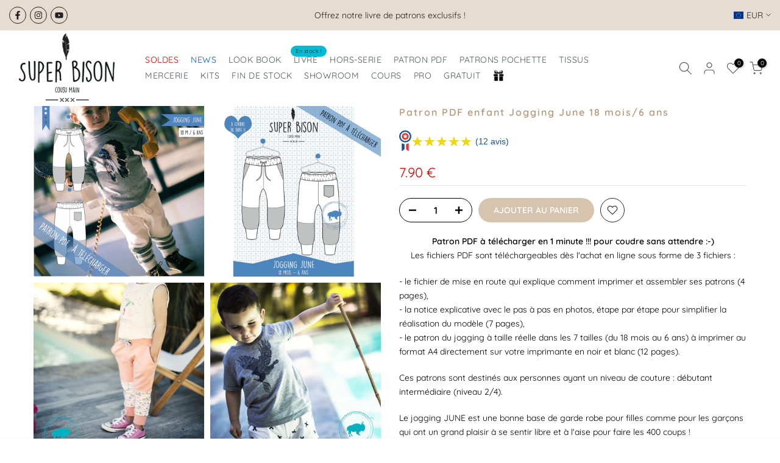

--- FILE ---
content_type: text/html; charset=utf-8
request_url: https://www.super-bison.com/products/patron-pdf-enfant-jogging-june-18-mois-6-ans
body_size: 47292
content:
<!doctype html><html class="t4sp-theme t4s-wrapper__full_width rtl_false swatch_color_style_2 pr_border_style_1 pr_img_effect_2 enable_eff_img1_true badge_shape_2 css_for_wis_app_true shadow_round_img_false t4s-header__inline is-remove-unavai-2 t4_compare_false t4s-cart-count-0 t4s-pr-ellipsis-false
 no-js" lang="fr">
  <head>
 
<meta charset="utf-8">
    <meta http-equiv="X-UA-Compatible" content="IE=edge">
    <meta name="viewport" content="width=device-width, initial-scale=1, height=device-height, minimum-scale=1.0, maximum-scale=1.0">
    <meta name="theme-color" content="#fff">
    <link rel="canonical" href="https://www.super-bison.com/products/patron-pdf-enfant-jogging-june-18-mois-6-ans">
    <link rel="preconnect" href="https://cdn.shopify.com" crossorigin><link rel="shortcut icon" type="image/png" href="//www.super-bison.com/cdn/shop/files/faviconbison.png?crop=center&height=32&v=1655114359&width=32"><link id="t4s-favico" rel="apple-touch-icon-precomposed" type="image/png" sizes="152x152" href="//www.super-bison.com/cdn/shop/files/faviconbison.png?crop=center&height=152&v=1655114359&width=152"><link rel="preconnect" href="https://fonts.shopifycdn.com" crossorigin><title>Patron PDF enfant Jogging June 18 mois/6 ans &ndash; Super Bison</title>
    <meta name="description" content="Créez des joggings uniques pour enfant (18 mois à 6 ans) avec notre patron PDF à télécharger en 1 min ! 👕 Simple, rapide et parfait pour débutants ! 🌟"><meta name="keywords" content="Patron PDF enfant Jogging June 18 mois/6 ans, Super Bison, www.super-bison.com"/><meta name="author" content="Super Bison">

<meta property="og:site_name" content="Super Bison">
<meta property="og:url" content="https://www.super-bison.com/products/patron-pdf-enfant-jogging-june-18-mois-6-ans">
<meta property="og:title" content="Patron PDF enfant Jogging June 18 mois/6 ans">
<meta property="og:type" content="product">
<meta property="og:description" content="Créez des joggings uniques pour enfant (18 mois à 6 ans) avec notre patron PDF à télécharger en 1 min ! 👕 Simple, rapide et parfait pour débutants ! 🌟"><meta property="og:image" content="http://www.super-bison.com/cdn/shop/products/june_PDF_18-6.jpg?v=1497266686">
  <meta property="og:image:secure_url" content="https://www.super-bison.com/cdn/shop/products/june_PDF_18-6.jpg?v=1497266686">
  <meta property="og:image:width" content="4096">
  <meta property="og:image:height" content="4096"><meta property="og:price:amount" content="7.90">
  <meta property="og:price:currency" content="EUR"><meta name="twitter:card" content="summary_large_image">
<meta name="twitter:title" content="Patron PDF enfant Jogging June 18 mois/6 ans">
<meta name="twitter:description" content="Créez des joggings uniques pour enfant (18 mois à 6 ans) avec notre patron PDF à télécharger en 1 min ! 👕 Simple, rapide et parfait pour débutants ! 🌟"><script src="//www.super-bison.com/cdn/shop/t/11/assets/lazysizes.min.js?v=83289260111445824691684754164" async="async"></script>
    <script src="//www.super-bison.com/cdn/shop/t/11/assets/global.min.js?v=178957925072260983071684754163" defer="defer"></script>
    <script>window.performance && window.performance.mark && window.performance.mark('shopify.content_for_header.start');</script><meta name="google-site-verification" content="b0vsSam3nwxvycgM3DUIWHWfFbWnNGRfMHltqKT1SfQ">
<meta id="shopify-digital-wallet" name="shopify-digital-wallet" content="/10735682/digital_wallets/dialog">
<meta name="shopify-checkout-api-token" content="ee223ff85bcc4ae2bd1abead913a7930">
<meta id="in-context-paypal-metadata" data-shop-id="10735682" data-venmo-supported="false" data-environment="production" data-locale="fr_FR" data-paypal-v4="true" data-currency="EUR">
<link rel="alternate" hreflang="x-default" href="https://www.super-bison.com/products/patron-pdf-enfant-jogging-june-18-mois-6-ans">
<link rel="alternate" hreflang="fr" href="https://www.super-bison.com/products/patron-pdf-enfant-jogging-june-18-mois-6-ans">
<link rel="alternate" hreflang="fr-BE" href="https://www.super-bison.com/fr-be/products/patron-pdf-enfant-jogging-june-18-mois-6-ans">
<link rel="alternate" type="application/json+oembed" href="https://www.super-bison.com/products/patron-pdf-enfant-jogging-june-18-mois-6-ans.oembed">
<script async="async" src="/checkouts/internal/preloads.js?locale=fr-FR"></script>
<script id="apple-pay-shop-capabilities" type="application/json">{"shopId":10735682,"countryCode":"FR","currencyCode":"EUR","merchantCapabilities":["supports3DS"],"merchantId":"gid:\/\/shopify\/Shop\/10735682","merchantName":"Super Bison","requiredBillingContactFields":["postalAddress","email","phone"],"requiredShippingContactFields":["postalAddress","email","phone"],"shippingType":"shipping","supportedNetworks":["visa","masterCard","amex","maestro"],"total":{"type":"pending","label":"Super Bison","amount":"1.00"},"shopifyPaymentsEnabled":true,"supportsSubscriptions":true}</script>
<script id="shopify-features" type="application/json">{"accessToken":"ee223ff85bcc4ae2bd1abead913a7930","betas":["rich-media-storefront-analytics"],"domain":"www.super-bison.com","predictiveSearch":true,"shopId":10735682,"locale":"fr"}</script>
<script>var Shopify = Shopify || {};
Shopify.shop = "superbison2015.myshopify.com";
Shopify.locale = "fr";
Shopify.currency = {"active":"EUR","rate":"1.0"};
Shopify.country = "FR";
Shopify.theme = {"name":"Super Bison V3.00","id":149638316376,"schema_name":"Gecko","schema_version":"6.0.2","theme_store_id":null,"role":"main"};
Shopify.theme.handle = "null";
Shopify.theme.style = {"id":null,"handle":null};
Shopify.cdnHost = "www.super-bison.com/cdn";
Shopify.routes = Shopify.routes || {};
Shopify.routes.root = "/";</script>
<script type="module">!function(o){(o.Shopify=o.Shopify||{}).modules=!0}(window);</script>
<script>!function(o){function n(){var o=[];function n(){o.push(Array.prototype.slice.apply(arguments))}return n.q=o,n}var t=o.Shopify=o.Shopify||{};t.loadFeatures=n(),t.autoloadFeatures=n()}(window);</script>
<script id="shop-js-analytics" type="application/json">{"pageType":"product"}</script>
<script defer="defer" async type="module" src="//www.super-bison.com/cdn/shopifycloud/shop-js/modules/v2/client.init-shop-cart-sync_C7zOiP7n.fr.esm.js"></script>
<script defer="defer" async type="module" src="//www.super-bison.com/cdn/shopifycloud/shop-js/modules/v2/chunk.common_CSlijhlg.esm.js"></script>
<script type="module">
  await import("//www.super-bison.com/cdn/shopifycloud/shop-js/modules/v2/client.init-shop-cart-sync_C7zOiP7n.fr.esm.js");
await import("//www.super-bison.com/cdn/shopifycloud/shop-js/modules/v2/chunk.common_CSlijhlg.esm.js");

  window.Shopify.SignInWithShop?.initShopCartSync?.({"fedCMEnabled":true,"windoidEnabled":true});

</script>
<script>(function() {
  var isLoaded = false;
  function asyncLoad() {
    if (isLoaded) return;
    isLoaded = true;
    var urls = ["https:\/\/cdn.nfcube.com\/instafeed-a2b48cb7c3d24905d69b3b413d11ec2c.js?shop=superbison2015.myshopify.com"];
    for (var i = 0; i < urls.length; i++) {
      var s = document.createElement('script');
      s.type = 'text/javascript';
      s.async = true;
      s.src = urls[i];
      var x = document.getElementsByTagName('script')[0];
      x.parentNode.insertBefore(s, x);
    }
  };
  if(window.attachEvent) {
    window.attachEvent('onload', asyncLoad);
  } else {
    window.addEventListener('load', asyncLoad, false);
  }
})();</script>
<script id="__st">var __st={"a":10735682,"offset":3600,"reqid":"6d294fcb-47c5-4a51-978a-abfaeeff9a45-1768556481","pageurl":"www.super-bison.com\/products\/patron-pdf-enfant-jogging-june-18-mois-6-ans","u":"c9052ce97c68","p":"product","rtyp":"product","rid":10476685396};</script>
<script>window.ShopifyPaypalV4VisibilityTracking = true;</script>
<script id="captcha-bootstrap">!function(){'use strict';const t='contact',e='account',n='new_comment',o=[[t,t],['blogs',n],['comments',n],[t,'customer']],c=[[e,'customer_login'],[e,'guest_login'],[e,'recover_customer_password'],[e,'create_customer']],r=t=>t.map((([t,e])=>`form[action*='/${t}']:not([data-nocaptcha='true']) input[name='form_type'][value='${e}']`)).join(','),a=t=>()=>t?[...document.querySelectorAll(t)].map((t=>t.form)):[];function s(){const t=[...o],e=r(t);return a(e)}const i='password',u='form_key',d=['recaptcha-v3-token','g-recaptcha-response','h-captcha-response',i],f=()=>{try{return window.sessionStorage}catch{return}},m='__shopify_v',_=t=>t.elements[u];function p(t,e,n=!1){try{const o=window.sessionStorage,c=JSON.parse(o.getItem(e)),{data:r}=function(t){const{data:e,action:n}=t;return t[m]||n?{data:e,action:n}:{data:t,action:n}}(c);for(const[e,n]of Object.entries(r))t.elements[e]&&(t.elements[e].value=n);n&&o.removeItem(e)}catch(o){console.error('form repopulation failed',{error:o})}}const l='form_type',E='cptcha';function T(t){t.dataset[E]=!0}const w=window,h=w.document,L='Shopify',v='ce_forms',y='captcha';let A=!1;((t,e)=>{const n=(g='f06e6c50-85a8-45c8-87d0-21a2b65856fe',I='https://cdn.shopify.com/shopifycloud/storefront-forms-hcaptcha/ce_storefront_forms_captcha_hcaptcha.v1.5.2.iife.js',D={infoText:'Protégé par hCaptcha',privacyText:'Confidentialité',termsText:'Conditions'},(t,e,n)=>{const o=w[L][v],c=o.bindForm;if(c)return c(t,g,e,D).then(n);var r;o.q.push([[t,g,e,D],n]),r=I,A||(h.body.append(Object.assign(h.createElement('script'),{id:'captcha-provider',async:!0,src:r})),A=!0)});var g,I,D;w[L]=w[L]||{},w[L][v]=w[L][v]||{},w[L][v].q=[],w[L][y]=w[L][y]||{},w[L][y].protect=function(t,e){n(t,void 0,e),T(t)},Object.freeze(w[L][y]),function(t,e,n,w,h,L){const[v,y,A,g]=function(t,e,n){const i=e?o:[],u=t?c:[],d=[...i,...u],f=r(d),m=r(i),_=r(d.filter((([t,e])=>n.includes(e))));return[a(f),a(m),a(_),s()]}(w,h,L),I=t=>{const e=t.target;return e instanceof HTMLFormElement?e:e&&e.form},D=t=>v().includes(t);t.addEventListener('submit',(t=>{const e=I(t);if(!e)return;const n=D(e)&&!e.dataset.hcaptchaBound&&!e.dataset.recaptchaBound,o=_(e),c=g().includes(e)&&(!o||!o.value);(n||c)&&t.preventDefault(),c&&!n&&(function(t){try{if(!f())return;!function(t){const e=f();if(!e)return;const n=_(t);if(!n)return;const o=n.value;o&&e.removeItem(o)}(t);const e=Array.from(Array(32),(()=>Math.random().toString(36)[2])).join('');!function(t,e){_(t)||t.append(Object.assign(document.createElement('input'),{type:'hidden',name:u})),t.elements[u].value=e}(t,e),function(t,e){const n=f();if(!n)return;const o=[...t.querySelectorAll(`input[type='${i}']`)].map((({name:t})=>t)),c=[...d,...o],r={};for(const[a,s]of new FormData(t).entries())c.includes(a)||(r[a]=s);n.setItem(e,JSON.stringify({[m]:1,action:t.action,data:r}))}(t,e)}catch(e){console.error('failed to persist form',e)}}(e),e.submit())}));const S=(t,e)=>{t&&!t.dataset[E]&&(n(t,e.some((e=>e===t))),T(t))};for(const o of['focusin','change'])t.addEventListener(o,(t=>{const e=I(t);D(e)&&S(e,y())}));const B=e.get('form_key'),M=e.get(l),P=B&&M;t.addEventListener('DOMContentLoaded',(()=>{const t=y();if(P)for(const e of t)e.elements[l].value===M&&p(e,B);[...new Set([...A(),...v().filter((t=>'true'===t.dataset.shopifyCaptcha))])].forEach((e=>S(e,t)))}))}(h,new URLSearchParams(w.location.search),n,t,e,['guest_login'])})(!0,!0)}();</script>
<script integrity="sha256-4kQ18oKyAcykRKYeNunJcIwy7WH5gtpwJnB7kiuLZ1E=" data-source-attribution="shopify.loadfeatures" defer="defer" src="//www.super-bison.com/cdn/shopifycloud/storefront/assets/storefront/load_feature-a0a9edcb.js" crossorigin="anonymous"></script>
<script data-source-attribution="shopify.dynamic_checkout.dynamic.init">var Shopify=Shopify||{};Shopify.PaymentButton=Shopify.PaymentButton||{isStorefrontPortableWallets:!0,init:function(){window.Shopify.PaymentButton.init=function(){};var t=document.createElement("script");t.src="https://www.super-bison.com/cdn/shopifycloud/portable-wallets/latest/portable-wallets.fr.js",t.type="module",document.head.appendChild(t)}};
</script>
<script data-source-attribution="shopify.dynamic_checkout.buyer_consent">
  function portableWalletsHideBuyerConsent(e){var t=document.getElementById("shopify-buyer-consent"),n=document.getElementById("shopify-subscription-policy-button");t&&n&&(t.classList.add("hidden"),t.setAttribute("aria-hidden","true"),n.removeEventListener("click",e))}function portableWalletsShowBuyerConsent(e){var t=document.getElementById("shopify-buyer-consent"),n=document.getElementById("shopify-subscription-policy-button");t&&n&&(t.classList.remove("hidden"),t.removeAttribute("aria-hidden"),n.addEventListener("click",e))}window.Shopify?.PaymentButton&&(window.Shopify.PaymentButton.hideBuyerConsent=portableWalletsHideBuyerConsent,window.Shopify.PaymentButton.showBuyerConsent=portableWalletsShowBuyerConsent);
</script>
<script data-source-attribution="shopify.dynamic_checkout.cart.bootstrap">document.addEventListener("DOMContentLoaded",(function(){function t(){return document.querySelector("shopify-accelerated-checkout-cart, shopify-accelerated-checkout")}if(t())Shopify.PaymentButton.init();else{new MutationObserver((function(e,n){t()&&(Shopify.PaymentButton.init(),n.disconnect())})).observe(document.body,{childList:!0,subtree:!0})}}));
</script>
<script id='scb4127' type='text/javascript' async='' src='https://www.super-bison.com/cdn/shopifycloud/privacy-banner/storefront-banner.js'></script><link id="shopify-accelerated-checkout-styles" rel="stylesheet" media="screen" href="https://www.super-bison.com/cdn/shopifycloud/portable-wallets/latest/accelerated-checkout-backwards-compat.css" crossorigin="anonymous">
<style id="shopify-accelerated-checkout-cart">
        #shopify-buyer-consent {
  margin-top: 1em;
  display: inline-block;
  width: 100%;
}

#shopify-buyer-consent.hidden {
  display: none;
}

#shopify-subscription-policy-button {
  background: none;
  border: none;
  padding: 0;
  text-decoration: underline;
  font-size: inherit;
  cursor: pointer;
}

#shopify-subscription-policy-button::before {
  box-shadow: none;
}

      </style>

<script>window.performance && window.performance.mark && window.performance.mark('shopify.content_for_header.end');</script>
<link rel="preload" as="font" href="//www.super-bison.com/cdn/fonts/quicksand/quicksand_n4.bf8322a9d1da765aa396ad7b6eeb81930a6214de.woff2" type="font/woff2" crossorigin><link rel="preload" as="font" href="//www.super-bison.com/cdn/fonts/quicksand/quicksand_n4.bf8322a9d1da765aa396ad7b6eeb81930a6214de.woff2" type="font/woff2" crossorigin><link href="//www.super-bison.com/cdn/shop/t/11/assets/t4s-base.css?v=139768537514339218861684754164" rel="stylesheet" type="text/css" media="all" /><style data-shopify>@font-face {
  font-family: Quicksand;
  font-weight: 300;
  font-style: normal;
  font-display: swap;
  src: url("//www.super-bison.com/cdn/fonts/quicksand/quicksand_n3.c2ef0e492caecbdb8e327c69b68cd550e0c0f353.woff2") format("woff2"),
       url("//www.super-bison.com/cdn/fonts/quicksand/quicksand_n3.a05833ef989fa46d75b96396c21ab4abf30abf2e.woff") format("woff");
}
@font-face {
  font-family: Quicksand;
  font-weight: 400;
  font-style: normal;
  font-display: swap;
  src: url("//www.super-bison.com/cdn/fonts/quicksand/quicksand_n4.bf8322a9d1da765aa396ad7b6eeb81930a6214de.woff2") format("woff2"),
       url("//www.super-bison.com/cdn/fonts/quicksand/quicksand_n4.fa4cbd232d3483059e72b11f7239959a64c98426.woff") format("woff");
}
@font-face {
  font-family: Quicksand;
  font-weight: 500;
  font-style: normal;
  font-display: swap;
  src: url("//www.super-bison.com/cdn/fonts/quicksand/quicksand_n5.8f86b119923a62b5ca76bc9a6fb25da7a7498802.woff2") format("woff2"),
       url("//www.super-bison.com/cdn/fonts/quicksand/quicksand_n5.c31882e058f76d723a7b6b725ac3ca095b5a2a70.woff") format("woff");
}
@font-face {
  font-family: Quicksand;
  font-weight: 600;
  font-style: normal;
  font-display: swap;
  src: url("//www.super-bison.com/cdn/fonts/quicksand/quicksand_n6.2d744c302b66242b8689223a01c2ae7d363b7b45.woff2") format("woff2"),
       url("//www.super-bison.com/cdn/fonts/quicksand/quicksand_n6.0d771117677705be6acb5844d65cf2b9cbf6ea3d.woff") format("woff");
}
@font-face {
  font-family: Quicksand;
  font-weight: 700;
  font-style: normal;
  font-display: swap;
  src: url("//www.super-bison.com/cdn/fonts/quicksand/quicksand_n7.d375fe11182475f82f7bb6306a0a0e4018995610.woff2") format("woff2"),
       url("//www.super-bison.com/cdn/fonts/quicksand/quicksand_n7.8ac2ae2fc4b90ef79aaa7aedb927d39f9f9aa3f4.woff") format("woff");
}
:root {
        
         /* CSS Variables */
        --wrapper-mw      : 1420px;
        --font-family-1   : Quicksand, sans-serif;;
        --font-family-2   : "system_ui", -apple-system, 'Segoe UI', Roboto, 'Helvetica Neue', 'Noto Sans', 'Liberation Sans', Arial, sans-serif, 'Apple Color Emoji', 'Segoe UI Emoji', 'Segoe UI Symbol', 'Noto Color Emoji';;
        --font-family-3   : Quicksand, sans-serif;;
        --font-body-family   : Quicksand, sans-serif;;
        --font-heading-family: "system_ui", -apple-system, 'Segoe UI', Roboto, 'Helvetica Neue', 'Noto Sans', 'Liberation Sans', Arial, sans-serif, 'Apple Color Emoji', 'Segoe UI Emoji', 'Segoe UI Symbol', 'Noto Color Emoji';;
       
        
        --t4s-success-color       : #428445;
        --t4s-success-color-rgb   : 66, 132, 69;
        --t4s-warning-color       : #e0b252;
        --t4s-warning-color-rgb   : 224, 178, 82;
        --t4s-error-color         : #EB001B;
        --t4s-error-color-rgb     : 235, 0, 27;
        --t4s-light-color         : #ffffff;
        --t4s-dark-color          : #222222;
        --t4s-highlight-color     : #ec0101;
        --t4s-tooltip-background  : #383838;
        --t4s-tooltip-color       : #fff;
        --primary-sw-color        : #333;
        --primary-sw-color-rgb    : 51, 51, 51;
        --border-sw-color         : #ddd;
        --secondary-sw-color      : #878787;
        --sale-price-color        : #fa0000;
        --primary-price-color     : #fa0000;
        --secondary-price-color   : #fa0000;
        
        --t4s-body-background     : #fff;
        --text-color              : #000000;
        --text-color-rgb          : 0, 0, 0;
        --heading-color           : #000000;
        --accent-color            : #d6c4af;
        --accent-color-rgb        : 214, 196, 175;
        --accent-color-darken     : #bc9f7c;
        --accent-color-hover      : var(--accent-color-darken);
        --secondary-color         : #000000;
        --secondary-color-rgb     : 0, 0, 0;
        --link-color              : #222222;
        --link-color-hover        : #b59677;
        --border-color            : #ddd;
        --border-color-rgb        : 221, 221, 221;
        --border-primary-color    : #333;
        --button-background       : #d6c4af;
        --button-color            : #fff;
        --button-background-hover : #d6c4af;
        --button-color-hover      : #fff;

        --btn-radius              : 0px;
        --other-radius            : 0px;

        --sale-badge-background    : #f68e56;
        --sale-badge-color         : #fff;
        --new-badge-background     : #109533;
        --new-badge-color          : #fff;
        --preorder-badge-background: #0774d7;
        --preorder-badge-color     : #fff;
        --soldout-badge-background : #999999;
        --soldout-badge-color      : #fff;
        --custom-badge-background  : #00A500;
        --custom-badge-color       : #fff;/* Shopify related variables */
        --payment-terms-background-color: ;
        
        --lz-background: #f5f5f5;
        --lz-img: url("//www.super-bison.com/cdn/shop/t/11/assets/t4s_loader.svg?v=55067466244978850521684754198");}

    html {
      font-size: 62.5%;
      height: 100%;
    }

    body {
      overflow-x: hidden;
      margin: 0;
      font-size:14px;
      letter-spacing: 0px;
      color: var(--text-color);
      font-family: var(--font-body-family);
      line-height: 1.7;
      font-weight: 400;
      -webkit-font-smoothing: auto;
      -moz-osx-font-smoothing: auto;
      background-color: var(--t4s-body-background);
    }
    
    /*
    @media screen and (min-width: 750px) {
      body {
        font-size: 1.6rem;
      }
    }
    */

    h1, h2, h3, h4, h5, h6, .t4s_as_title {
      color: var(--heading-color);
      font-family: var(--font-heading-family);
      line-height: 1.4;
      font-weight: 400;
      letter-spacing: 1.5px;
    }
    h1 { font-size: 37px }
    h2 { font-size: 29px }
    h3 { font-size: 23px }
    h4 { font-size: 18px }
    h5 { font-size: 17px }
    h6 { font-size: 15.5px }
    a,.t4s_as_link {
      /* font-family: var(--font-link-family); */
      color: var(--link-color);
    }
    button,
    input,
    optgroup,
    select,
    textarea {
      border-color: var(--border-color);
    }
    .t4s_as_button,
    button,
    input[type="button"]:not(.t4s-btn),
    input[type="reset"],
    input[type="submit"]:not(.t4s-btn) {
      font-family: var(--font-button-family);
      color: var(--button-color);
      background-color: var(--button-background);
      border-color: var(--button-background);
    }
    
    .t4s-cp,.t4s-color-accent { color : var(--accent-color) }.t4s-ct,.t4s-color-text { color : var(--text-color) }.t4s-ch,.t4ss-color-heading { color : var(--heading-color) }.t4s-csecondary { color : var(--secondary-color) }
    
    .t4s-fnt-fm-1 {
      font-family: var(--font-family-1) !important;
    }
    .t4s-fnt-fm-2 {
      font-family: var(--font-family-2) !important;
    }
    .t4s-fnt-fm-3 {
      font-family: var(--font-family-3) !important;
    }
    .t4s-cr {
        color: var(--t4s-highlight-color);
    }
    .t4s-price__sale { color: var(--primary-price-color); }@media (-moz-touch-enabled: 0), (hover: hover) and (min-width: 1025px){
        a:hover,.t4s_as_link:hover {
            color: var(--link-color-hover);
        }
        .t4s_as_button:hover,
            button:hover,
            input[type="button"]:not(.t4s-btn):hover, 
            input[type="reset"]:hover,
            input[type="submit"]:not(.t4s-btn):hover  {
            color: var(--button-color-hover);
            background-color: var(--button-background-hover);
            border-color: var(--button-background-hover);
        }
    }
    .t4s-fix-overflow.t4s-row { max-width: 100vw;margin-left: auto;margin-right: auto;}.lazyloadt4s-opt {opacity: 1 !important;transition: opacity 0s, transform 1s !important;}.t4s-d-block {display: block;}.t4s-d-none {display: none;}@media (min-width: 768px) {.t4s-d-md-block {display: block;}.t4s-d-md-none {display: none;}}@media (min-width: 1025px) {.t4s-d-lg-block {display: block;}.t4s-d-lg-none {display: none;}}</style><script>
 const t4sXMLHttpRequest = window.XMLHttpRequest, documentElementT4s = document.documentElement; documentElementT4s.className = documentElementT4s.className.replace('no-js', 'js');function loadImageT4s(_this) { _this.classList.add('lazyloadt4sed')};(function() { const matchMediaHoverT4s = (window.matchMedia('(-moz-touch-enabled: 1), (hover: none)')).matches; documentElementT4s.className += ((window.CSS && window.CSS.supports('(position: sticky) or (position: -webkit-sticky)')) ? ' t4sp-sticky' : ' t4sp-no-sticky'); documentElementT4s.className += matchMediaHoverT4s ? ' t4sp-no-hover' : ' t4sp-hover'; window.onpageshow = function() { if (performance.navigation.type === 2) {document.dispatchEvent(new CustomEvent('cart:refresh'))} }; if (!matchMediaHoverT4s && window.width > 1024) { document.addEventListener('mousemove', function(evt) { documentElementT4s.classList.replace('t4sp-no-hover','t4sp-hover'); document.dispatchEvent(new CustomEvent('theme:hover')); }, {once : true} ); } }());</script><script src="https://www.societe-des-avis-garantis.fr/wp-content/plugins/ag-core/widgets/JsWidget.js"
type="text/javascript"></script>
<script>

var agSiteId="11058"; 

fr
</script> 
<script src="https://cdn.shopify.com/extensions/019bc59a-f4d1-77cc-8142-d8ba49ff286c/meety-appointment-booking-961/assets/meety-index.js" type="text/javascript" defer="defer"></script>
<link href="https://monorail-edge.shopifysvc.com" rel="dns-prefetch">
<script>(function(){if ("sendBeacon" in navigator && "performance" in window) {try {var session_token_from_headers = performance.getEntriesByType('navigation')[0].serverTiming.find(x => x.name == '_s').description;} catch {var session_token_from_headers = undefined;}var session_cookie_matches = document.cookie.match(/_shopify_s=([^;]*)/);var session_token_from_cookie = session_cookie_matches && session_cookie_matches.length === 2 ? session_cookie_matches[1] : "";var session_token = session_token_from_headers || session_token_from_cookie || "";function handle_abandonment_event(e) {var entries = performance.getEntries().filter(function(entry) {return /monorail-edge.shopifysvc.com/.test(entry.name);});if (!window.abandonment_tracked && entries.length === 0) {window.abandonment_tracked = true;var currentMs = Date.now();var navigation_start = performance.timing.navigationStart;var payload = {shop_id: 10735682,url: window.location.href,navigation_start,duration: currentMs - navigation_start,session_token,page_type: "product"};window.navigator.sendBeacon("https://monorail-edge.shopifysvc.com/v1/produce", JSON.stringify({schema_id: "online_store_buyer_site_abandonment/1.1",payload: payload,metadata: {event_created_at_ms: currentMs,event_sent_at_ms: currentMs}}));}}window.addEventListener('pagehide', handle_abandonment_event);}}());</script>
<script id="web-pixels-manager-setup">(function e(e,d,r,n,o){if(void 0===o&&(o={}),!Boolean(null===(a=null===(i=window.Shopify)||void 0===i?void 0:i.analytics)||void 0===a?void 0:a.replayQueue)){var i,a;window.Shopify=window.Shopify||{};var t=window.Shopify;t.analytics=t.analytics||{};var s=t.analytics;s.replayQueue=[],s.publish=function(e,d,r){return s.replayQueue.push([e,d,r]),!0};try{self.performance.mark("wpm:start")}catch(e){}var l=function(){var e={modern:/Edge?\/(1{2}[4-9]|1[2-9]\d|[2-9]\d{2}|\d{4,})\.\d+(\.\d+|)|Firefox\/(1{2}[4-9]|1[2-9]\d|[2-9]\d{2}|\d{4,})\.\d+(\.\d+|)|Chrom(ium|e)\/(9{2}|\d{3,})\.\d+(\.\d+|)|(Maci|X1{2}).+ Version\/(15\.\d+|(1[6-9]|[2-9]\d|\d{3,})\.\d+)([,.]\d+|)( \(\w+\)|)( Mobile\/\w+|) Safari\/|Chrome.+OPR\/(9{2}|\d{3,})\.\d+\.\d+|(CPU[ +]OS|iPhone[ +]OS|CPU[ +]iPhone|CPU IPhone OS|CPU iPad OS)[ +]+(15[._]\d+|(1[6-9]|[2-9]\d|\d{3,})[._]\d+)([._]\d+|)|Android:?[ /-](13[3-9]|1[4-9]\d|[2-9]\d{2}|\d{4,})(\.\d+|)(\.\d+|)|Android.+Firefox\/(13[5-9]|1[4-9]\d|[2-9]\d{2}|\d{4,})\.\d+(\.\d+|)|Android.+Chrom(ium|e)\/(13[3-9]|1[4-9]\d|[2-9]\d{2}|\d{4,})\.\d+(\.\d+|)|SamsungBrowser\/([2-9]\d|\d{3,})\.\d+/,legacy:/Edge?\/(1[6-9]|[2-9]\d|\d{3,})\.\d+(\.\d+|)|Firefox\/(5[4-9]|[6-9]\d|\d{3,})\.\d+(\.\d+|)|Chrom(ium|e)\/(5[1-9]|[6-9]\d|\d{3,})\.\d+(\.\d+|)([\d.]+$|.*Safari\/(?![\d.]+ Edge\/[\d.]+$))|(Maci|X1{2}).+ Version\/(10\.\d+|(1[1-9]|[2-9]\d|\d{3,})\.\d+)([,.]\d+|)( \(\w+\)|)( Mobile\/\w+|) Safari\/|Chrome.+OPR\/(3[89]|[4-9]\d|\d{3,})\.\d+\.\d+|(CPU[ +]OS|iPhone[ +]OS|CPU[ +]iPhone|CPU IPhone OS|CPU iPad OS)[ +]+(10[._]\d+|(1[1-9]|[2-9]\d|\d{3,})[._]\d+)([._]\d+|)|Android:?[ /-](13[3-9]|1[4-9]\d|[2-9]\d{2}|\d{4,})(\.\d+|)(\.\d+|)|Mobile Safari.+OPR\/([89]\d|\d{3,})\.\d+\.\d+|Android.+Firefox\/(13[5-9]|1[4-9]\d|[2-9]\d{2}|\d{4,})\.\d+(\.\d+|)|Android.+Chrom(ium|e)\/(13[3-9]|1[4-9]\d|[2-9]\d{2}|\d{4,})\.\d+(\.\d+|)|Android.+(UC? ?Browser|UCWEB|U3)[ /]?(15\.([5-9]|\d{2,})|(1[6-9]|[2-9]\d|\d{3,})\.\d+)\.\d+|SamsungBrowser\/(5\.\d+|([6-9]|\d{2,})\.\d+)|Android.+MQ{2}Browser\/(14(\.(9|\d{2,})|)|(1[5-9]|[2-9]\d|\d{3,})(\.\d+|))(\.\d+|)|K[Aa][Ii]OS\/(3\.\d+|([4-9]|\d{2,})\.\d+)(\.\d+|)/},d=e.modern,r=e.legacy,n=navigator.userAgent;return n.match(d)?"modern":n.match(r)?"legacy":"unknown"}(),u="modern"===l?"modern":"legacy",c=(null!=n?n:{modern:"",legacy:""})[u],f=function(e){return[e.baseUrl,"/wpm","/b",e.hashVersion,"modern"===e.buildTarget?"m":"l",".js"].join("")}({baseUrl:d,hashVersion:r,buildTarget:u}),m=function(e){var d=e.version,r=e.bundleTarget,n=e.surface,o=e.pageUrl,i=e.monorailEndpoint;return{emit:function(e){var a=e.status,t=e.errorMsg,s=(new Date).getTime(),l=JSON.stringify({metadata:{event_sent_at_ms:s},events:[{schema_id:"web_pixels_manager_load/3.1",payload:{version:d,bundle_target:r,page_url:o,status:a,surface:n,error_msg:t},metadata:{event_created_at_ms:s}}]});if(!i)return console&&console.warn&&console.warn("[Web Pixels Manager] No Monorail endpoint provided, skipping logging."),!1;try{return self.navigator.sendBeacon.bind(self.navigator)(i,l)}catch(e){}var u=new XMLHttpRequest;try{return u.open("POST",i,!0),u.setRequestHeader("Content-Type","text/plain"),u.send(l),!0}catch(e){return console&&console.warn&&console.warn("[Web Pixels Manager] Got an unhandled error while logging to Monorail."),!1}}}}({version:r,bundleTarget:l,surface:e.surface,pageUrl:self.location.href,monorailEndpoint:e.monorailEndpoint});try{o.browserTarget=l,function(e){var d=e.src,r=e.async,n=void 0===r||r,o=e.onload,i=e.onerror,a=e.sri,t=e.scriptDataAttributes,s=void 0===t?{}:t,l=document.createElement("script"),u=document.querySelector("head"),c=document.querySelector("body");if(l.async=n,l.src=d,a&&(l.integrity=a,l.crossOrigin="anonymous"),s)for(var f in s)if(Object.prototype.hasOwnProperty.call(s,f))try{l.dataset[f]=s[f]}catch(e){}if(o&&l.addEventListener("load",o),i&&l.addEventListener("error",i),u)u.appendChild(l);else{if(!c)throw new Error("Did not find a head or body element to append the script");c.appendChild(l)}}({src:f,async:!0,onload:function(){if(!function(){var e,d;return Boolean(null===(d=null===(e=window.Shopify)||void 0===e?void 0:e.analytics)||void 0===d?void 0:d.initialized)}()){var d=window.webPixelsManager.init(e)||void 0;if(d){var r=window.Shopify.analytics;r.replayQueue.forEach((function(e){var r=e[0],n=e[1],o=e[2];d.publishCustomEvent(r,n,o)})),r.replayQueue=[],r.publish=d.publishCustomEvent,r.visitor=d.visitor,r.initialized=!0}}},onerror:function(){return m.emit({status:"failed",errorMsg:"".concat(f," has failed to load")})},sri:function(e){var d=/^sha384-[A-Za-z0-9+/=]+$/;return"string"==typeof e&&d.test(e)}(c)?c:"",scriptDataAttributes:o}),m.emit({status:"loading"})}catch(e){m.emit({status:"failed",errorMsg:(null==e?void 0:e.message)||"Unknown error"})}}})({shopId: 10735682,storefrontBaseUrl: "https://www.super-bison.com",extensionsBaseUrl: "https://extensions.shopifycdn.com/cdn/shopifycloud/web-pixels-manager",monorailEndpoint: "https://monorail-edge.shopifysvc.com/unstable/produce_batch",surface: "storefront-renderer",enabledBetaFlags: ["2dca8a86"],webPixelsConfigList: [{"id":"2359329112","configuration":"{\"pixel_id\":\"154661901585666\",\"pixel_type\":\"facebook_pixel\"}","eventPayloadVersion":"v1","runtimeContext":"OPEN","scriptVersion":"ca16bc87fe92b6042fbaa3acc2fbdaa6","type":"APP","apiClientId":2329312,"privacyPurposes":["ANALYTICS","MARKETING","SALE_OF_DATA"],"dataSharingAdjustments":{"protectedCustomerApprovalScopes":["read_customer_address","read_customer_email","read_customer_name","read_customer_personal_data","read_customer_phone"]}},{"id":"2170454360","configuration":"{\"config\":\"{\\\"google_tag_ids\\\":[\\\"G-6SEV96WB99\\\",\\\"AW-938905216\\\"],\\\"target_country\\\":\\\"FR\\\",\\\"gtag_events\\\":[{\\\"type\\\":\\\"search\\\",\\\"action_label\\\":[\\\"G-6SEV96WB99\\\",\\\"AW-938905216\\\/hD_rCJDLiNIaEICd2r8D\\\"]},{\\\"type\\\":\\\"begin_checkout\\\",\\\"action_label\\\":[\\\"G-6SEV96WB99\\\",\\\"AW-938905216\\\/Ts_zCITLiNIaEICd2r8D\\\"]},{\\\"type\\\":\\\"view_item\\\",\\\"action_label\\\":[\\\"G-6SEV96WB99\\\",\\\"AW-938905216\\\/-RtTCI3LiNIaEICd2r8D\\\"]},{\\\"type\\\":\\\"purchase\\\",\\\"action_label\\\":[\\\"G-6SEV96WB99\\\",\\\"AW-938905216\\\/3YJXCIHLiNIaEICd2r8D\\\"]},{\\\"type\\\":\\\"page_view\\\",\\\"action_label\\\":[\\\"G-6SEV96WB99\\\",\\\"AW-938905216\\\/XO5JCIrLiNIaEICd2r8D\\\"]},{\\\"type\\\":\\\"add_payment_info\\\",\\\"action_label\\\":[\\\"G-6SEV96WB99\\\",\\\"AW-938905216\\\/6XXjCIPNiNIaEICd2r8D\\\"]},{\\\"type\\\":\\\"add_to_cart\\\",\\\"action_label\\\":[\\\"G-6SEV96WB99\\\",\\\"AW-938905216\\\/Iqu8CIfLiNIaEICd2r8D\\\"]}],\\\"enable_monitoring_mode\\\":false}\"}","eventPayloadVersion":"v1","runtimeContext":"OPEN","scriptVersion":"b2a88bafab3e21179ed38636efcd8a93","type":"APP","apiClientId":1780363,"privacyPurposes":[],"dataSharingAdjustments":{"protectedCustomerApprovalScopes":["read_customer_address","read_customer_email","read_customer_name","read_customer_personal_data","read_customer_phone"]}},{"id":"797933912","configuration":"{\"subdomain\": \"superbison2015\"}","eventPayloadVersion":"v1","runtimeContext":"STRICT","scriptVersion":"69e1bed23f1568abe06fb9d113379033","type":"APP","apiClientId":1615517,"privacyPurposes":["ANALYTICS","MARKETING","SALE_OF_DATA"],"dataSharingAdjustments":{"protectedCustomerApprovalScopes":["read_customer_address","read_customer_email","read_customer_name","read_customer_personal_data","read_customer_phone"]}},{"id":"198902104","configuration":"{\"tagID\":\"2612611004321\"}","eventPayloadVersion":"v1","runtimeContext":"STRICT","scriptVersion":"18031546ee651571ed29edbe71a3550b","type":"APP","apiClientId":3009811,"privacyPurposes":["ANALYTICS","MARKETING","SALE_OF_DATA"],"dataSharingAdjustments":{"protectedCustomerApprovalScopes":["read_customer_address","read_customer_email","read_customer_name","read_customer_personal_data","read_customer_phone"]}},{"id":"162595160","eventPayloadVersion":"v1","runtimeContext":"LAX","scriptVersion":"1","type":"CUSTOM","privacyPurposes":["MARKETING"],"name":"Meta pixel (migrated)"},{"id":"shopify-app-pixel","configuration":"{}","eventPayloadVersion":"v1","runtimeContext":"STRICT","scriptVersion":"0450","apiClientId":"shopify-pixel","type":"APP","privacyPurposes":["ANALYTICS","MARKETING"]},{"id":"shopify-custom-pixel","eventPayloadVersion":"v1","runtimeContext":"LAX","scriptVersion":"0450","apiClientId":"shopify-pixel","type":"CUSTOM","privacyPurposes":["ANALYTICS","MARKETING"]}],isMerchantRequest: false,initData: {"shop":{"name":"Super Bison","paymentSettings":{"currencyCode":"EUR"},"myshopifyDomain":"superbison2015.myshopify.com","countryCode":"FR","storefrontUrl":"https:\/\/www.super-bison.com"},"customer":null,"cart":null,"checkout":null,"productVariants":[{"price":{"amount":7.9,"currencyCode":"EUR"},"product":{"title":"Patron PDF enfant Jogging June 18 mois\/6 ans","vendor":"Super Bison","id":"10476685396","untranslatedTitle":"Patron PDF enfant Jogging June 18 mois\/6 ans","url":"\/products\/patron-pdf-enfant-jogging-june-18-mois-6-ans","type":""},"id":"40678360148","image":{"src":"\/\/www.super-bison.com\/cdn\/shop\/products\/june_PDF_18-6.jpg?v=1497266686"},"sku":"PDF","title":"Default Title","untranslatedTitle":"Default Title"}],"purchasingCompany":null},},"https://www.super-bison.com/cdn","fcfee988w5aeb613cpc8e4bc33m6693e112",{"modern":"","legacy":""},{"shopId":"10735682","storefrontBaseUrl":"https:\/\/www.super-bison.com","extensionBaseUrl":"https:\/\/extensions.shopifycdn.com\/cdn\/shopifycloud\/web-pixels-manager","surface":"storefront-renderer","enabledBetaFlags":"[\"2dca8a86\"]","isMerchantRequest":"false","hashVersion":"fcfee988w5aeb613cpc8e4bc33m6693e112","publish":"custom","events":"[[\"page_viewed\",{}],[\"product_viewed\",{\"productVariant\":{\"price\":{\"amount\":7.9,\"currencyCode\":\"EUR\"},\"product\":{\"title\":\"Patron PDF enfant Jogging June 18 mois\/6 ans\",\"vendor\":\"Super Bison\",\"id\":\"10476685396\",\"untranslatedTitle\":\"Patron PDF enfant Jogging June 18 mois\/6 ans\",\"url\":\"\/products\/patron-pdf-enfant-jogging-june-18-mois-6-ans\",\"type\":\"\"},\"id\":\"40678360148\",\"image\":{\"src\":\"\/\/www.super-bison.com\/cdn\/shop\/products\/june_PDF_18-6.jpg?v=1497266686\"},\"sku\":\"PDF\",\"title\":\"Default Title\",\"untranslatedTitle\":\"Default Title\"}}]]"});</script><script>
  window.ShopifyAnalytics = window.ShopifyAnalytics || {};
  window.ShopifyAnalytics.meta = window.ShopifyAnalytics.meta || {};
  window.ShopifyAnalytics.meta.currency = 'EUR';
  var meta = {"product":{"id":10476685396,"gid":"gid:\/\/shopify\/Product\/10476685396","vendor":"Super Bison","type":"","handle":"patron-pdf-enfant-jogging-june-18-mois-6-ans","variants":[{"id":40678360148,"price":790,"name":"Patron PDF enfant Jogging June 18 mois\/6 ans","public_title":null,"sku":"PDF"}],"remote":false},"page":{"pageType":"product","resourceType":"product","resourceId":10476685396,"requestId":"6d294fcb-47c5-4a51-978a-abfaeeff9a45-1768556481"}};
  for (var attr in meta) {
    window.ShopifyAnalytics.meta[attr] = meta[attr];
  }
</script>
<script class="analytics">
  (function () {
    var customDocumentWrite = function(content) {
      var jquery = null;

      if (window.jQuery) {
        jquery = window.jQuery;
      } else if (window.Checkout && window.Checkout.$) {
        jquery = window.Checkout.$;
      }

      if (jquery) {
        jquery('body').append(content);
      }
    };

    var hasLoggedConversion = function(token) {
      if (token) {
        return document.cookie.indexOf('loggedConversion=' + token) !== -1;
      }
      return false;
    }

    var setCookieIfConversion = function(token) {
      if (token) {
        var twoMonthsFromNow = new Date(Date.now());
        twoMonthsFromNow.setMonth(twoMonthsFromNow.getMonth() + 2);

        document.cookie = 'loggedConversion=' + token + '; expires=' + twoMonthsFromNow;
      }
    }

    var trekkie = window.ShopifyAnalytics.lib = window.trekkie = window.trekkie || [];
    if (trekkie.integrations) {
      return;
    }
    trekkie.methods = [
      'identify',
      'page',
      'ready',
      'track',
      'trackForm',
      'trackLink'
    ];
    trekkie.factory = function(method) {
      return function() {
        var args = Array.prototype.slice.call(arguments);
        args.unshift(method);
        trekkie.push(args);
        return trekkie;
      };
    };
    for (var i = 0; i < trekkie.methods.length; i++) {
      var key = trekkie.methods[i];
      trekkie[key] = trekkie.factory(key);
    }
    trekkie.load = function(config) {
      trekkie.config = config || {};
      trekkie.config.initialDocumentCookie = document.cookie;
      var first = document.getElementsByTagName('script')[0];
      var script = document.createElement('script');
      script.type = 'text/javascript';
      script.onerror = function(e) {
        var scriptFallback = document.createElement('script');
        scriptFallback.type = 'text/javascript';
        scriptFallback.onerror = function(error) {
                var Monorail = {
      produce: function produce(monorailDomain, schemaId, payload) {
        var currentMs = new Date().getTime();
        var event = {
          schema_id: schemaId,
          payload: payload,
          metadata: {
            event_created_at_ms: currentMs,
            event_sent_at_ms: currentMs
          }
        };
        return Monorail.sendRequest("https://" + monorailDomain + "/v1/produce", JSON.stringify(event));
      },
      sendRequest: function sendRequest(endpointUrl, payload) {
        // Try the sendBeacon API
        if (window && window.navigator && typeof window.navigator.sendBeacon === 'function' && typeof window.Blob === 'function' && !Monorail.isIos12()) {
          var blobData = new window.Blob([payload], {
            type: 'text/plain'
          });

          if (window.navigator.sendBeacon(endpointUrl, blobData)) {
            return true;
          } // sendBeacon was not successful

        } // XHR beacon

        var xhr = new XMLHttpRequest();

        try {
          xhr.open('POST', endpointUrl);
          xhr.setRequestHeader('Content-Type', 'text/plain');
          xhr.send(payload);
        } catch (e) {
          console.log(e);
        }

        return false;
      },
      isIos12: function isIos12() {
        return window.navigator.userAgent.lastIndexOf('iPhone; CPU iPhone OS 12_') !== -1 || window.navigator.userAgent.lastIndexOf('iPad; CPU OS 12_') !== -1;
      }
    };
    Monorail.produce('monorail-edge.shopifysvc.com',
      'trekkie_storefront_load_errors/1.1',
      {shop_id: 10735682,
      theme_id: 149638316376,
      app_name: "storefront",
      context_url: window.location.href,
      source_url: "//www.super-bison.com/cdn/s/trekkie.storefront.cd680fe47e6c39ca5d5df5f0a32d569bc48c0f27.min.js"});

        };
        scriptFallback.async = true;
        scriptFallback.src = '//www.super-bison.com/cdn/s/trekkie.storefront.cd680fe47e6c39ca5d5df5f0a32d569bc48c0f27.min.js';
        first.parentNode.insertBefore(scriptFallback, first);
      };
      script.async = true;
      script.src = '//www.super-bison.com/cdn/s/trekkie.storefront.cd680fe47e6c39ca5d5df5f0a32d569bc48c0f27.min.js';
      first.parentNode.insertBefore(script, first);
    };
    trekkie.load(
      {"Trekkie":{"appName":"storefront","development":false,"defaultAttributes":{"shopId":10735682,"isMerchantRequest":null,"themeId":149638316376,"themeCityHash":"4125789884933219873","contentLanguage":"fr","currency":"EUR","eventMetadataId":"3f11d21b-af70-4387-ae26-34c6de63f215"},"isServerSideCookieWritingEnabled":true,"monorailRegion":"shop_domain","enabledBetaFlags":["65f19447"]},"Session Attribution":{},"S2S":{"facebookCapiEnabled":true,"source":"trekkie-storefront-renderer","apiClientId":580111}}
    );

    var loaded = false;
    trekkie.ready(function() {
      if (loaded) return;
      loaded = true;

      window.ShopifyAnalytics.lib = window.trekkie;

      var originalDocumentWrite = document.write;
      document.write = customDocumentWrite;
      try { window.ShopifyAnalytics.merchantGoogleAnalytics.call(this); } catch(error) {};
      document.write = originalDocumentWrite;

      window.ShopifyAnalytics.lib.page(null,{"pageType":"product","resourceType":"product","resourceId":10476685396,"requestId":"6d294fcb-47c5-4a51-978a-abfaeeff9a45-1768556481","shopifyEmitted":true});

      var match = window.location.pathname.match(/checkouts\/(.+)\/(thank_you|post_purchase)/)
      var token = match? match[1]: undefined;
      if (!hasLoggedConversion(token)) {
        setCookieIfConversion(token);
        window.ShopifyAnalytics.lib.track("Viewed Product",{"currency":"EUR","variantId":40678360148,"productId":10476685396,"productGid":"gid:\/\/shopify\/Product\/10476685396","name":"Patron PDF enfant Jogging June 18 mois\/6 ans","price":"7.90","sku":"PDF","brand":"Super Bison","variant":null,"category":"","nonInteraction":true,"remote":false},undefined,undefined,{"shopifyEmitted":true});
      window.ShopifyAnalytics.lib.track("monorail:\/\/trekkie_storefront_viewed_product\/1.1",{"currency":"EUR","variantId":40678360148,"productId":10476685396,"productGid":"gid:\/\/shopify\/Product\/10476685396","name":"Patron PDF enfant Jogging June 18 mois\/6 ans","price":"7.90","sku":"PDF","brand":"Super Bison","variant":null,"category":"","nonInteraction":true,"remote":false,"referer":"https:\/\/www.super-bison.com\/products\/patron-pdf-enfant-jogging-june-18-mois-6-ans"});
      }
    });


        var eventsListenerScript = document.createElement('script');
        eventsListenerScript.async = true;
        eventsListenerScript.src = "//www.super-bison.com/cdn/shopifycloud/storefront/assets/shop_events_listener-3da45d37.js";
        document.getElementsByTagName('head')[0].appendChild(eventsListenerScript);

})();</script>
<script
  defer
  src="https://www.super-bison.com/cdn/shopifycloud/perf-kit/shopify-perf-kit-3.0.3.min.js"
  data-application="storefront-renderer"
  data-shop-id="10735682"
  data-render-region="gcp-us-east1"
  data-page-type="product"
  data-theme-instance-id="149638316376"
  data-theme-name="Gecko"
  data-theme-version="6.0.2"
  data-monorail-region="shop_domain"
  data-resource-timing-sampling-rate="10"
  data-shs="true"
  data-shs-beacon="true"
  data-shs-export-with-fetch="true"
  data-shs-logs-sample-rate="1"
  data-shs-beacon-endpoint="https://www.super-bison.com/api/collect"
></script>
</head>

  <body class="template-product ">
    <a class="skip-to-content-link visually-hidden" href="#MainContent">Aller au contenu</a>
    <div class="t4s-close-overlay t4s-op-0"></div>

    <div class="t4s-website-wrapper"><div id="shopify-section-title_config" class="shopify-section t4s-section t4s-section-config t4s-section-admn-fixed"><style data-shopify>.t4s-title {--color: #4d5959;
			font-family: var(--font-family-2);
			font-weight: 400;
		}.t4s-top-heading .t4s-cbl {
				--color: #4d5959;
			}@media (min-width: 1025px) {
			.t4s-title{
				font-size: 20px;
				letter-spacing: 2px;line-height: 28px;}
		}
		@media (max-width:1024px) {
			.t4s-title{
				font-size: 20px;
				letter-spacing: 2px;line-height: 28px;}
		}
		@media (max-width:767px) {
			.t4s-title{
				font-size: 20px;
				letter-spacing: 2px;line-height: 28px;}
		}.t4s-subtitle {font-style:italic;--color: #878787;
			font-family: var(--font-family-3);
			font-weight: 400;
		}@media (min-width: 1025px) {
			.t4s-subtitle{
				font-size: 14px;
				letter-spacing: 0px;}
		}
		@media (max-width:1024px) {
			.t4s-subtitle{
				font-size: 14px;
				letter-spacing: 0px;}
		}
		@media (max-width:767px) {
			.t4s-subtitle{
				font-size: 14px;
				letter-spacing: 0px;}
		}</style></div><div id="shopify-section-pr_item_config" class="shopify-section t4s-section t4s-section-config t4s-section-config-product t4s-section-admn-fixed"><style data-shopify>
  .t4s-section-config-product .t4s_box_pr_grid {
    margin-bottom: 100px;
  }
  .t4s-section-config-product .t4s-top-heading {
    margin-bottom: 30px;
  }
  .t4s-product:not(.t4s-pr-style4) {
    --pr-btn-radius-size: 0px;
  }.t4s-product {
    --swatch-color-size: 16px;
    --swatch-color-size-mb: 16px;
    --pr-background-overlay: rgba(0, 0, 0, 0.1);
    --product-title-family: var(--font-family-2);
    --product-title-style: uppercase;
    --product-title-size: 13px;
    --product-title-weight: 700;
    --product-title-line-height: 16.5px;
    --product-title-spacing: 2px;
    --product-price-size: 14px;
    --product-price-weight: 400;
    --product-space-img-txt: 15px;
    --product-space-elements: 0px;

    --pr-countdown-color: 
      #fff;
    --pr-countdown-bg-color: #b59677;
  }
  .t4s-product{
    --product-title-color: #4d5959;
    --product-title-color-hover: #b59677;
    --product-primary-price-color: #696969;
    --product-secondary-price-color: #696969;
    --product-vendors-color: #696969;
    --product-vendors-color-hover: #b59677;
    --product-price-sale-color: #ec0101;
  }</style><style data-shopify>.t4s-pr-style1 {


          --pr-addtocart-color: #ffffff;
          --pr-addtocart-color2: 
            #222;
          --pr-addtocart-color-hover: #b59677;
          --pr-addtocart-color2-hover: 
            #fff;

          --pr-quickview-color: #ffffff;
          --pr-quickview-color2: 
            #222;
          --pr-quickview-color-hover: #b59677;
          --pr-quickview-color2-hover: 
            #fff;

          --pr-wishlist-color: #ffffff;
          --pr-wishlist-color2: 
            #222;
          --pr-wishlist-color-hover: #b59677;
          --pr-wishlist-color2-hover: 
            #fff;
          --pr-wishlist-color-active: #e81e63;
          --pr-wishlist-color2-active: 
            #fff;

          --pr-compare-color: #ffffff;
          --pr-compare-color2: 
            #222;
          --pr-compare-color-hover: #b59677;
          --pr-compare-color2-hover: 
            #fff;

          --size-list-color: #ffffff;
        }</style><style data-shopify>.t4s-pr-style2 {


          --pr-addtocart-color: #ffffff;
          --pr-addtocart-color2: 
            #222;
          --pr-addtocart-color-hover: #b59677;
          --pr-addtocart-color2-hover: 
            #fff;

          --pr-quickview-color: #ffffff;
          --pr-quickview-color2: 
            #222;
          --pr-quickview-color-hover: #b59677;
          --pr-quickview-color2-hover: 
            #fff;

          --pr-wishlist-color: #ffffff;
          --pr-wishlist-color2: 
            #222;
          --pr-wishlist-color-hover: #b59677;
          --pr-wishlist-color2-hover: 
            #fff;
          --pr-wishlist-color-active: #e81e63;
          --pr-wishlist-color2-active: 
            #fff;

          --pr-compare-color: #ffffff;
          --pr-compare-color2: 
            #222;
          --pr-compare-color-hover: #b59677;
          --pr-compare-color2-hover: 
            #fff;

          --size-list-color: #ffffff;
        }</style><style data-shopify>.t4s-pr-style3 {


          --pr-addtocart-color: #ffffff;
          --pr-addtocart-color2: 
            #222;
          --pr-addtocart-color-hover: #b59677;
          --pr-addtocart-color2-hover: 
            #fff;

          --pr-quickview-color: #ffffff;
          --pr-quickview-color2: 
            #222;
          --pr-quickview-color-hover: #b59677;
          --pr-quickview-color2-hover: 
            #fff;

          --pr-wishlist-color: #ffffff;
          --pr-wishlist-color2: 
            #222;
          --pr-wishlist-color-hover: #b59677;
          --pr-wishlist-color2-hover: 
            #fff;
          --pr-wishlist-color-active: #e81e63;
          --pr-wishlist-color2-active: 
            #fff;

          --pr-compare-color: #ffffff;
          --pr-compare-color2: 
            #222;
          --pr-compare-color-hover: #b59677;
          --pr-compare-color2-hover: 
            #fff;

          --size-list-color: #ffffff;
        }</style><style data-shopify>.t4s-pr-style4 {


          --pr-btn-radius-size: 0px;

          --pr-addtocart-color: #ffffff;
          --pr-addtocart-color2: 
            #222;
          --pr-addtocart-color-hover: #b59677;
          --pr-addtocart-color2-hover: 
            #fff;

          --pr-quickview-color: #ffffff;
          --pr-quickview-color2: 
            #222;
          --pr-quickview-color-hover: #b59677;
          --pr-quickview-color2-hover: 
            #fff;

          --pr-wishlist-color: #ffffff;
          --pr-wishlist-color2: 
            #222;
          --pr-wishlist-color-hover: #b59677;
          --pr-wishlist-color2-hover: 
            #fff;
          --pr-wishlist-color-active: #e81e63;
          --pr-wishlist-color2-active: 
            #fff;

          --pr-compare-color: #ffffff;
          --pr-compare-color2: 
            #222;
          --pr-compare-color-hover: #b59677;
          --pr-compare-color2-hover: 
            #fff;

          --size-list-color: #ffffff;
        }</style><style data-shopify>.t4s-pr-style5 {


            --pr-addtocart-color: #b59677;
            --pr-addtocart-color2: #fff;
            --pr-addtocart-color-hover: #b59677;
            --pr-addtocart-color2-hover: #fff;

            --size-list-color: #ffffff;

            
                --pr-wishlist-color: #ffffff;
                --pr-wishlist-color2: #222;
                --pr-wishlist-color-hover: #b59677;
                --pr-wishlist-color2-hover:  #fff;
                --pr-wishlist-color-active: #e81e63;
                --pr-wishlist-color2-active: #fff;

                --pr-compare-color: #ffffff;
                --pr-compare-color2: #222;
                --pr-compare-color-hover: #b59677;
                --pr-compare-color2-hover: #fff;

                --pr-quickview-color: #ffffff;
                --pr-quickview-color2: #222;
                --pr-quickview-color-hover: #b59677;
                --pr-quickview-color2-hover: #fff;
            
        }</style><style data-shopify>
        
        .t4s-pr-style6 {


          --pr-addtocart-color: #b59677;
          --pr-addtocart-color2: 
            #fff;
          --pr-addtocart-color-hover: #b59677;
          --pr-addtocart-color2-hover: 
            #fff;

          --pr-quickview-color: #ffffff;
          --pr-quickview-color2: 
            #222;
          --pr-quickview-color-hover: #b59677;
          --pr-quickview-color2-hover: 
            #fff;

          --pr-wishlist-color: #ffffff;
          --pr-wishlist-color2: 
            #222;
          --pr-wishlist-color-hover: #b59677;
          --pr-wishlist-color2-hover: 
            #fff;
          --pr-wishlist-color-active: #e81e63;
          --pr-wishlist-color2-active: 
            #fff;

          --pr-compare-color: #ffffff;
          --pr-compare-color2: 
            #222;
          --pr-compare-color-hover: #b59677;
          --pr-compare-color2-hover: 
            #fff;

          --size-list-color: #ffffff;
        }</style><style data-shopify>.t4s-product.t4s-pr-list,
        .is--listview .t4s-product {


          --content-cl: #878787;

          --pr-addtocart-color: #b59677;
          --pr-addtocart-color2: 
            #fff;
          --pr-addtocart-color-hover: #222222;
          --pr-addtocart-color2-hover: 
            #fff;

          --pr-quickview-color: #b59677;
          --pr-quickview-color2: 
            #fff;
          --pr-quickview-color-hover: #222222;
          --pr-quickview-color2-hover: 
            #fff;

          --pr-wishlist-color: #ffffff;
          --pr-wishlist-color2: 
            #222;
          --pr-wishlist-color-hover: #222222;
          --pr-wishlist-color2-hover: 
            #fff;
          --pr-wishlist-color-active: #e81e63;
          --pr-wishlist-color2-active: 
            #fff;

          --pr-compare-color: #ffffff;
          --pr-compare-color2: 
            #222;
          --pr-compare-color-hover: #222222;
          --pr-compare-color2-hover: 
            #fff;

          --size-list-color: #ffffff;
        }</style><style data-shopify>@media (min-width:1025px){
            .t4s-product.t4s-pr-packery {


                --product-title-color: #ffffff;
                --product-title-color-hover: #b59677;

                --product-primary-price-color: #ffffff;
                --product-secondary-price-color: #ffffff;
                --product-price-sale-color: #ec0101;


            --pr-addtocart-color: #b59677;
            --pr-addtocart-color2: 
                #fff;
            --pr-addtocart-color-hover: #b59677;
            --pr-addtocart-color2-hover: 
                #fff;

            --pr-quickview-color: #ffffff;
            --pr-quickview-color2: 
                #222;
            --pr-quickview-color-hover: #b59677;
            --pr-quickview-color2-hover: 
                #fff;

            --pr-wishlist-color: #ffffff;
            --pr-wishlist-color2: 
                #222;
            --pr-wishlist-color-hover: #b59677;
            --pr-wishlist-color2-hover: 
                #fff;
            --pr-wishlist-color-active: #e81e63;
            --pr-wishlist-color2-active: 
                #fff;

            --pr-compare-color: #ffffff;
            --pr-compare-color2: 
                #222;
            --pr-compare-color-hover: #b59677;
            --pr-compare-color2-hover: 
                #fff;

            --size-list-color: #ffffff;
            }
        }</style></div><div id="shopify-section-btn_config" class="shopify-section t4s-section t4s-section-config t4s-section-admn-fixed"><style data-shopify>.t4s-pr__notify-stock.t4s-btn-color-custom1,
            .t4s-payment-button.t4s-btn-color-custom1,
            .t4s-btn-base.t4s-btn-style-default.t4s-btn-color-custom1,
            .t4s-lm-bar.t4s-btn-color-custom1 {
                --btn-color           : #ffffff;
                --btn-background      : #ffb100;
                --btn-border          : #ffb100;
                --btn-color-hover     : #ffffff;
                --btn-background-hover: #ff4e00;
                --btn-border-hover    : #ff4e00;           
            }
            .t4s-btn-base.t4s-btn-style-outline.t4s-btn-color-custom1{
                --btn-color           : #ffb100;
                --btn-border          : #ffb100;
                --btn-color-hover     : #ffffff;
                --btn-background-hover : #ff4e00;
            }
            .t4s-btn-base.t4s-btn-style-bordered.t4s-btn-color-custom1{
                --btn-color           : #ffb100;
                --btn-border          : #ffb100;
                --btn-color-hover     : #ff4e00;
                --btn-border-hover    : #ff4e00;
            }
            .t4s-btn-base.t4s-btn-style-link.t4s-btn-color-custom1{
                --btn-color           : #ffb100;
                --btn-border          : #ffb100;
                --btn-color-hover     : #ff4e00;
                --btn-border-hover    : #ff4e00;
            }.t4s-pr__notify-stock.t4s-btn-color-custom2,
            .t4s-payment-button.t4s-btn-color-custom2,
            .t4s-btn-base.t4s-btn-style-default.t4s-btn-color-custom2,
            .t4s-lm-bar.t4s-btn-color-custom2 {
                --btn-color           : #222222;
                --btn-background      : #f7f7f7;
                --btn-border          : #f7f7f7;
                --btn-color-hover     : #222222;
                --btn-background-hover: #ffffff;
                --btn-border-hover    : #ffffff;           
            }
            .t4s-btn-base.t4s-btn-style-outline.t4s-btn-color-custom2{
                --btn-color           : #f7f7f7;
                --btn-border          : #f7f7f7;
                --btn-color-hover     : #222222;
                --btn-background-hover : #ffffff;
            }
            .t4s-btn-base.t4s-btn-style-bordered.t4s-btn-color-custom2{
                --btn-color           : #f7f7f7;
                --btn-border          : #f7f7f7;
                --btn-color-hover     : #ffffff;
                --btn-border-hover    : #ffffff;
            }
            .t4s-btn-base.t4s-btn-style-link.t4s-btn-color-custom2{
                --btn-color           : #f7f7f7;
                --btn-border          : #f7f7f7;
                --btn-color-hover     : #ffffff;
                --btn-border-hover    : #ffffff;
            }.t4s-btn-base.t4s-btn-size-1 {
                font-family: var(--font-family-1);
                font-weight:  600;
            }
            @media(min-width: 1025px) {
                .t4s-btn-base.t4s-btn-size-1 {
                    font-size:    14px;
                    letter-spacing: 0px;
                    min-height:       52px;
                    padding:  0 45px;
                }
                .t4s-btn-base.t4s-btn-size-1 svg.t4s-btn-icon {
                    width:  18px;
                    height: 18px;
                }
            }
            @media(max-width:1024px) and (min-width: 768px) {
                .t4s-btn-base.t4s-btn-size-1 {
                    font-size:    14px;
                    letter-spacing: 0px;
                    min-height:       52px;
                    padding:  0 45px;
                }
                .t4s-btn-base.t4s-btn-size-1 svg.t4s-btn-icon {
                    width:  18px;
                    height: 18px;
                }
            }
            @media(max-width:767px) {
                .t4s-btn-base.t4s-btn-size-1 {
                    font-size:    14px;
                    letter-spacing: 0px;
                    min-height:       42px;
                    padding:  0 30px;
                }
                .t4s-btn-base.t4s-btn-size-1 svg.t4s-btn-icon {
                    width:  16px;
                    height: 16px;
                }
            }.t4s-btn-base.t4s-btn-size-2 {
                font-family: var(--font-family-1);
                font-weight:  600;
            }
            @media(min-width: 1025px) {
                .t4s-btn-base.t4s-btn-size-2 {
                    font-size:    14px;
                    letter-spacing: 0px;
                    min-height:       48px;
                    padding:  0 46px;
                }
                .t4s-btn-base.t4s-btn-size-2 svg.t4s-btn-icon {
                    width:  14px;
                    height: 14px;
                }
            }
            @media(max-width:1024px) and (min-width: 768px) {
                .t4s-btn-base.t4s-btn-size-2 {
                    font-size:    14px;
                    letter-spacing: 0px;
                    min-height:       48px;
                    padding:  0 46px;
                }
                .t4s-btn-base.t4s-btn-size-2 svg.t4s-btn-icon {
                    width:  14px;
                    height: 14px;
                }
            }
            @media(max-width:767px) {
                .t4s-btn-base.t4s-btn-size-2 {
                    font-size:    14px;
                    letter-spacing: 0px;
                    min-height:       48px;
                    padding:  0 46px;
                }
                .t4s-btn-base.t4s-btn-size-2 svg.t4s-btn-icon {
                    width:  14px;
                    height: 14px;
                }
            }.t4s-btn-base.t4s-btn-size-3 {
                font-family: var(--font-family-1);
                font-weight:  600;
            }
            @media(min-width: 1025px) {
                .t4s-btn-base.t4s-btn-size-3 {
                    font-size:    14px;
                    letter-spacing: 0px;
                    min-height:       36px;
                    padding:  0 0px;
                }
                .t4s-btn-base.t4s-btn-size-3 svg.t4s-btn-icon {
                    width:  0px;
                    height: 0px;
                }
            }
            @media(max-width:1024px) and (min-width: 768px) {
                .t4s-btn-base.t4s-btn-size-3 {
                    font-size:    14px;
                    letter-spacing: 0px;
                    min-height:       36px;
                    padding:  0 25px;
                }
                .t4s-btn-base.t4s-btn-size-3 svg.t4s-btn-icon {
                    width:  0px;
                    height: 0px;
                }
            }
            @media(max-width:767px) {
                .t4s-btn-base.t4s-btn-size-3 {
                    font-size:    14px;
                    letter-spacing: 0px;
                    min-height:       36px;
                    padding:  0 20px;
                }
                .t4s-btn-base.t4s-btn-size-3 svg.t4s-btn-icon {
                    width:  0px;
                    height: 0px;
                }
            }</style></div><div id="shopify-section-announcement-bar" class="shopify-section t4-section t4-section-announcement-bar t4s_bk_flickity t4s_tp_cd"><!-- sections/announcement-bar.liquid --><script>try { if (window.Shopify && !Shopify.designMode) { document.getElementById('shopify-section-announcement-bar').remove() } else { document.getElementById('shopify-section-announcement-bar').setAttribute("aria-hidden", true) } }catch(err) {}</script></div><div id="shopify-section-top-bar" class="shopify-section t4-section t4s_tp_flickity t4s_tp_cd t4s-pr"><!-- sections/top-bar.liquid --><style data-shopify>
.t4s-top-bar {
      --tb-color: #222222;
      --tb-background: #e7dcd0;
      --tb-border-w:
        0px;
      --tb-border: #000000;
      --tb-color-a-hover: #333333;
    }
    .t4s-top-bar {
      font-size: 14px;
      background-color: var(--tb-background);
      border-bottom: var(--tb-border-w) solid var(--tb-border);
      color: var(--tb-color)
    }
    .t4s-top-bar__wrap {
      padding: 10px 0;
      min-height: 50px;
    }
    .t4s-top-bar a,
    .t4s-top-bar .t4s-socials a {
      color: var(--tb-color);
    }
    .t4s-top-bar .t4s-socials-style-2 a{
        background-color: var(--t4s-dark-color);
    }
    .t4s-top-bar .t4s-socials-style-3 a{
        border-color: var(--tb-color);
    }
    .t4s-top-bar .t4s-socials-style-4 a{
        background-color: var(--t4s-dark-color);
         border-color: var(--tb-color);
    }
    .t4s-top-bar .t4s-top-bar-text__item a {
      color: var(--tb-color-link);
    }
    .t4s-top-bar-text__item strong {
      font-weight: var(--tb-fw-bold);
      color: var(--tb-color-bold);
    }
    .t4s-top-bar-text__item p {
      margin-bottom: 0
    }
    .t4s-top-bar .ml__15 {
      margin-left: 15px;
    }
    .rtl_true .t4s-top-bar .ml__15 {
      margin-left: 0;
      margin-right: 15px;
    }
    .t4s-top-bar__html i {
      font-size: 16px;
      vertical-align: middle;
    }
    .t4s-top-bar__html svg,
    .t4s-top-bar__location svg {
      width: 16px;
      height: 16px;
      vertical-align: middle;
      display: inline-block;
    }
    .t4s-top-bar__currencies,
    .t4s-top-bar__languages {
      margin-left: 15px;
    }
    .t4s-top-bar__currencies button,
    .t4s-top-bar__languages button {
      background: transparent;
      color: var(--tb-color);
      display: flex;
      padding: 0;
      align-items: center;
      line-height: 20px;
      font-size: 100%;
    }
    .t4s-top-bar__currencies button{
      background: transparent;
    }
    .t4s-top-bar__currencies button svg,
    .t4s-top-bar__languages button svg {
      width: 8px;
      margin-left: 5px;
    }
    .t4s-top-bar__currencies .t4s-dropdown__wrapper,
    .t4s-top-bar__languages .t4s-dropdown__wrapper {
      background: var(--t4s-body-background );
      padding: 15px;
    }
    .t4s-top-bar__currencies .t4s-drop-arrow,
    .t4s-top-bar__languages .t4s-drop-arrow {
      background-color: var(--t4s-body-background );
    }
    .t4s-top-bar__currencies button[data-flagst4="md"],
    .t4s-top-bar__languages button[data-flagst4="md"]:not(:last-child) {
      margin-bottom: 7px;
    }
    .t4s-top-bar__currencies .t4s-dropdown__wrapper button,
    .t4s-top-bar__languages .t4s-dropdown__wrapper button {
      color: var(--text-color);
    }
    .t4s-top-bar__currencies .t4s-dropdown__wrapper button.is--selected,
    .t4s-top-bar__languages .t4s-dropdown__wrapper button.is--selected {
      color: var(--tb-color-a-hover);
    }
    .t4s-top-bar__currencies .t4s-dropdown__wrapper button.is--selected, .t4s-top-bar__languages .t4s-dropdown__wrapper button.is--selected {
      color: var(--link-color-hover);
    }
    @media(max-width: 767px) {
      .t4s-top-bar__currencies .t4s-dropdown__wrapper button,
      .t4s-top-bar__languages .t4s-dropdown__wrapper button {
        color: var(--text-color);
        padding: 5px 0;
      }  
      .t4s-top-bar__currencies .t4s-dropdown__wrapper.is-style-mb--false,.t4s-top-bar__languages .t4s-dropdown__wrapper.is-style-mb--false {min-width: 100px;max-width:300px;width: auto;}
    }
    @media(min-width:768px) {
      .t4s-top-bar__currencies .t4s-dropdown__wrapper,
      .t4s-top-bar__languages .t4s-dropdown__wrapper {
        min-width: 100px;
        max-width: 300px;
        width: auto;
      }
    }
    .t4s-top-bar .t4s-countdown-enabled {
      display: inline-block
    }
    @media (-moz-touch-enabled: 0), (hover: hover) and (min-width: 1025px){
      .t4s-top-bar a:hover {
        color: var(--tb-color-a-hover)
      }
      .t4s-top-bar__languages button:hover {
        background: transparent;
        color: var(--tb-color-a-hover);
      }
      .t4sp-hover .t4s-top-bar__currencies .t4s-dropdown__wrapper button:hover, .t4sp-hover .t4s-top-bar__languages .t4s-dropdown__wrapper button:hover {color: var(--link-color-hover); }
    }</style><div data-topbar-options='{ "isTransparent": false }' id="t4s-top-bar-main" class="t4s-top-bar">
    <div class="t4s-container">
      <div class="t4s-row t4s-top-bar__wrap t4s-align-items-center"><div  id="b_b855f86d-0fa1-47d0-82aa-bb105a26eab9" class="t4s-top-bar__social t4s-col-item t4s-col-12 t4s-text-center t4s-col-lg-4 t4s-text-lg-start t4s-d-none t4s-d-md-none t4s-d-lg-block"><link href="//www.super-bison.com/cdn/shop/t/11/assets/t4s-icon-social.css?v=92386074729244038331684754165" rel="stylesheet" type="text/css" media="all" />
                    <div class="t4s-socials-block t4s-setts-color-true" style="--cl:#ffffff;--bg-cl:#b59677;--bd-radius:30px;"><div class="t4s-socials t4s-socials-style-3 t4s-socials-size-extra-small t4s-setts-color-false t4s-row t4s-gx-md-6 t4s-gy-md-0 t4s-gx-6 t4s-gy-0"><div class="t4s-col-item t4s-col-auto">
          <a title='Suivez sur Facebook' data-no-instant rel="noopener noreferrer nofollow" href="https://www.facebook.com/mysuperbison" target="_blank" class="facebook" data-tooltip="top"><svg xmlns="http://www.w3.org/2000/svg" viewBox="0 0 320 512"><path d="M279.14 288l14.22-92.66h-88.91v-60.13c0-25.35 12.42-50.06 52.24-50.06h40.42V6.26S260.43 0 225.36 0c-73.22 0-121.08 44.38-121.08 124.72v70.62H22.89V288h81.39v224h100.17V288z"/></svg></a>
        </div><div class="t4s-col-item t4s-col-auto">
          <a title='Suivez sur Instagram' data-no-instant rel="noopener noreferrer nofollow" href="http://instagram.com/mysuperbison" target="_blank" class="instagram" data-tooltip="top"><svg xmlns="http://www.w3.org/2000/svg" viewBox="0 0 448 512"><path d="M224.1 141c-63.6 0-114.9 51.3-114.9 114.9s51.3 114.9 114.9 114.9S339 319.5 339 255.9 287.7 141 224.1 141zm0 189.6c-41.1 0-74.7-33.5-74.7-74.7s33.5-74.7 74.7-74.7 74.7 33.5 74.7 74.7-33.6 74.7-74.7 74.7zm146.4-194.3c0 14.9-12 26.8-26.8 26.8-14.9 0-26.8-12-26.8-26.8s12-26.8 26.8-26.8 26.8 12 26.8 26.8zm76.1 27.2c-1.7-35.9-9.9-67.7-36.2-93.9-26.2-26.2-58-34.4-93.9-36.2-37-2.1-147.9-2.1-184.9 0-35.8 1.7-67.6 9.9-93.9 36.1s-34.4 58-36.2 93.9c-2.1 37-2.1 147.9 0 184.9 1.7 35.9 9.9 67.7 36.2 93.9s58 34.4 93.9 36.2c37 2.1 147.9 2.1 184.9 0 35.9-1.7 67.7-9.9 93.9-36.2 26.2-26.2 34.4-58 36.2-93.9 2.1-37 2.1-147.8 0-184.8zM398.8 388c-7.8 19.6-22.9 34.7-42.6 42.6-29.5 11.7-99.5 9-132.1 9s-102.7 2.6-132.1-9c-19.6-7.8-34.7-22.9-42.6-42.6-11.7-29.5-9-99.5-9-132.1s-2.6-102.7 9-132.1c7.8-19.6 22.9-34.7 42.6-42.6 29.5-11.7 99.5-9 132.1-9s102.7-2.6 132.1 9c19.6 7.8 34.7 22.9 42.6 42.6 11.7 29.5 9 99.5 9 132.1s2.7 102.7-9 132.1z"/></svg></a>
        </div><div class="t4s-col-item t4s-col-auto">
          <a title='Suivez sur YouTube' data-no-instant rel="noopener noreferrer nofollow" href="https://www.youtube.com/SuperBison" target="_blank" class="youtube" data-tooltip="top"><svg xmlns="http://www.w3.org/2000/svg" viewBox="0 0 576 512"><path d="M549.655 124.083c-6.281-23.65-24.787-42.276-48.284-48.597C458.781 64 288 64 288 64S117.22 64 74.629 75.486c-23.497 6.322-42.003 24.947-48.284 48.597-11.412 42.867-11.412 132.305-11.412 132.305s0 89.438 11.412 132.305c6.281 23.65 24.787 41.5 48.284 47.821C117.22 448 288 448 288 448s170.78 0 213.371-11.486c23.497-6.321 42.003-24.171 48.284-47.821 11.412-42.867 11.412-132.305 11.412-132.305s0-89.438-11.412-132.305zm-317.51 213.508V175.185l142.739 81.205-142.739 81.201z"/></svg></a>
        </div></div>

</div>
            </div><div  id="b_b7e96bb9-e8b3-4ccf-862d-a5f5896a3a60" class="t4s-top-bar__text t4s-col-item t4s-col-12 t4s-text-center t4s-col-lg-4 t4s-text-lg-center"><link href="//www.super-bison.com/cdn/shop/t/11/assets/pre_flickityt4s.min.css?v=118342848317490399351684754164" rel="stylesheet" type="text/css" media="all" />
                    <div class="t4s-top-bar-text__slider t4s-row t4s-row-cols-1 t4s-g-0 flickityt4s t4s-slide-eff-fade t4s-slide-eff-translate" data-flickityt4s-js='{ "cellAlign": "center","imagesLoaded": 0,"lazyLoad": 0,"freeScroll": 0,"wrapAround": true,"autoPlay" : 2500.0,"pauseAutoPlayOnHover" : true, "prevNextButtons": false,"pageDots": false, "contain" : 1,"adaptiveHeight" : 1,"dragThreshold" : 5,"percentPosition": 1 }'><div class="t4s-top-bar-text__item t4s-col-item"><p>Cours de couture libre ce samedi 17/01 ! </p></div><div class="t4s-top-bar-text__item t4s-col-item"><p>Offrez notre livre de patrons exclusifs !</p></div><div class="t4s-top-bar-text__item t4s-col-item"><p>Et pourquoi pas un une carte cadeaux ?</p></div><div class="t4s-top-bar-text__item t4s-col-item"><p>Frais de port offerts pour la France métropolitaine à partir de 69 € d'achats</p></div><div class="t4s-top-bar-text__item t4s-col-item"><p>Tissus et Mercerie pour réaliser tous nos modèles</p></div><div class="t4s-top-bar-text__item t4s-col-item"><p> Retrouvez nos tutos sur notre chaîne Youtube</p></div></div><style data-shopify>.t4s-top-bar__text p{margin:0}
                    .t4s-top-bar__text .t4s-slide-eff-translate .t4s-top-bar-text__item p{
                        transform: translateY(50px);
                        opacity: 0;
                        transition: opacity .8s,transform .8s;
                        will-change: transform,opacity;
                        -webkit-backface-visibility: hidden;
                    }
                    .t4s-top-bar__text .t4s-slide-eff-translate .t4s-top-bar-text__item.is-selected p{
                        transform: none;
                        opacity: 1;
                    }
                    .t4s-top-bar {
                      --tb-fw-bold: 400;
                      --tb-color-link: #ffffff;
                      --tb-color-bold: #b59677;
                    }
</style>
            </div><div  id="b_top-bar-2" class="t4s-top-bar__cur t4s-col-item t4s-col-12 t4s-text-center t4s-col-lg-4 t4s-text-lg-end t4s-d-none t4s-d-md-none t4s-d-lg-block"><link rel="stylesheet" href="//www.super-bison.com/cdn/shop/t/11/assets/t4s-base-drop.min.css?v=21078466953105706931684754164" media="all"><link href="//www.super-bison.com/cdn/shop/t/11/assets/t4s-currencies.min.css?v=54443700694744929621684754164" rel="stylesheet" type="text/css" media="all" /><div data-currency-wrap class="t4s-top-bar__currencies t4s-d-inline-block">
        <button data-dropdown-open data-position="bottom-end" data-id="dropdown_currenciestop-bar"><span data-flagst4="sm" data-current class="t4s-d-inline-block flagst4 lazyloadt4s flagst4-EUR">EUR</span><svg class="t4s-ion-select-arrow " role="presentation" viewBox="0 0 19 12"><polyline fill="none" stroke="currentColor" points="17 2 9.5 10 2 2" fill-rule="evenodd" stroke-width="2" stroke-linecap="square"></polyline></svg></button>
        <div data-dropdown-wrapper class="t4s-dropdown__wrapper t4s-current-scrollbar is-style-mb--false" id="dropdown_currenciestop-bar">
           <div class="t4s-drop-arrow"></div>
           <div class="t4s-dropdown__list"><button type="button" data-flagst4="sm" data-currency-item data-dropdown-off class="t4s-currency-item flagst4 lazyloadt4s flagst4-AED" data-iso="AED">AED</button><button type="button" data-flagst4="sm" data-currency-item data-dropdown-off class="t4s-currency-item flagst4 lazyloadt4s flagst4-ALL" data-iso="ALL">ALL</button><button type="button" data-flagst4="sm" data-currency-item data-dropdown-off class="t4s-currency-item flagst4 lazyloadt4s flagst4-ANG" data-iso="ANG">ANG</button><button type="button" data-flagst4="sm" data-currency-item data-dropdown-off class="t4s-currency-item flagst4 lazyloadt4s flagst4-AUD" data-iso="AUD">AUD</button><button type="button" data-flagst4="sm" data-currency-item data-dropdown-off class="t4s-currency-item flagst4 lazyloadt4s flagst4-AWG" data-iso="AWG">AWG</button><button type="button" data-flagst4="sm" data-currency-item data-dropdown-off class="t4s-currency-item flagst4 lazyloadt4s flagst4-BAM" data-iso="BAM">BAM</button><button type="button" data-flagst4="sm" data-currency-item data-dropdown-off class="t4s-currency-item flagst4 lazyloadt4s flagst4-BBD" data-iso="BBD">BBD</button><button type="button" data-flagst4="sm" data-currency-item data-dropdown-off class="t4s-currency-item flagst4 lazyloadt4s flagst4-BIF" data-iso="BIF">BIF</button><button type="button" data-flagst4="sm" data-currency-item data-dropdown-off class="t4s-currency-item flagst4 lazyloadt4s flagst4-BND" data-iso="BND">BND</button><button type="button" data-flagst4="sm" data-currency-item data-dropdown-off class="t4s-currency-item flagst4 lazyloadt4s flagst4-BOB" data-iso="BOB">BOB</button><button type="button" data-flagst4="sm" data-currency-item data-dropdown-off class="t4s-currency-item flagst4 lazyloadt4s flagst4-BSD" data-iso="BSD">BSD</button><button type="button" data-flagst4="sm" data-currency-item data-dropdown-off class="t4s-currency-item flagst4 lazyloadt4s flagst4-CAD" data-iso="CAD">CAD</button><button type="button" data-flagst4="sm" data-currency-item data-dropdown-off class="t4s-currency-item flagst4 lazyloadt4s flagst4-CDF" data-iso="CDF">CDF</button><button type="button" data-flagst4="sm" data-currency-item data-dropdown-off class="t4s-currency-item flagst4 lazyloadt4s flagst4-CHF" data-iso="CHF">CHF</button><button type="button" data-flagst4="sm" data-currency-item data-dropdown-off class="t4s-currency-item flagst4 lazyloadt4s flagst4-CRC" data-iso="CRC">CRC</button><button type="button" data-flagst4="sm" data-currency-item data-dropdown-off class="t4s-currency-item flagst4 lazyloadt4s flagst4-CVE" data-iso="CVE">CVE</button><button type="button" data-flagst4="sm" data-currency-item data-dropdown-off class="t4s-currency-item flagst4 lazyloadt4s flagst4-CZK" data-iso="CZK">CZK</button><button type="button" data-flagst4="sm" data-currency-item data-dropdown-off class="t4s-currency-item flagst4 lazyloadt4s flagst4-DJF" data-iso="DJF">DJF</button><button type="button" data-flagst4="sm" data-currency-item data-dropdown-off class="t4s-currency-item flagst4 lazyloadt4s flagst4-DKK" data-iso="DKK">DKK</button><button type="button" data-flagst4="sm" data-currency-item data-dropdown-off class="t4s-currency-item flagst4 lazyloadt4s flagst4-DOP" data-iso="DOP">DOP</button><button type="button" data-flagst4="sm" data-currency-item data-dropdown-off class="t4s-currency-item flagst4 lazyloadt4s flagst4-DZD" data-iso="DZD">DZD</button><button type="button" data-flagst4="sm" data-currency-item data-dropdown-off class="t4s-currency-item flagst4 lazyloadt4s flagst4-EGP" data-iso="EGP">EGP</button><button type="button" data-flagst4="sm" data-currency-item data-dropdown-off class="t4s-currency-item flagst4 lazyloadt4s flagst4-ETB" data-iso="ETB">ETB</button><button type="button" data-flagst4="sm" data-currency-item data-dropdown-off class="t4s-currency-item flagst4 lazyloadt4s flagst4-EUR is--selected" data-iso="EUR">EUR</button><button type="button" data-flagst4="sm" data-currency-item data-dropdown-off class="t4s-currency-item flagst4 lazyloadt4s flagst4-FJD" data-iso="FJD">FJD</button><button type="button" data-flagst4="sm" data-currency-item data-dropdown-off class="t4s-currency-item flagst4 lazyloadt4s flagst4-FKP" data-iso="FKP">FKP</button><button type="button" data-flagst4="sm" data-currency-item data-dropdown-off class="t4s-currency-item flagst4 lazyloadt4s flagst4-GBP" data-iso="GBP">GBP</button><button type="button" data-flagst4="sm" data-currency-item data-dropdown-off class="t4s-currency-item flagst4 lazyloadt4s flagst4-GMD" data-iso="GMD">GMD</button><button type="button" data-flagst4="sm" data-currency-item data-dropdown-off class="t4s-currency-item flagst4 lazyloadt4s flagst4-GNF" data-iso="GNF">GNF</button><button type="button" data-flagst4="sm" data-currency-item data-dropdown-off class="t4s-currency-item flagst4 lazyloadt4s flagst4-GTQ" data-iso="GTQ">GTQ</button><button type="button" data-flagst4="sm" data-currency-item data-dropdown-off class="t4s-currency-item flagst4 lazyloadt4s flagst4-GYD" data-iso="GYD">GYD</button><button type="button" data-flagst4="sm" data-currency-item data-dropdown-off class="t4s-currency-item flagst4 lazyloadt4s flagst4-HKD" data-iso="HKD">HKD</button><button type="button" data-flagst4="sm" data-currency-item data-dropdown-off class="t4s-currency-item flagst4 lazyloadt4s flagst4-HNL" data-iso="HNL">HNL</button><button type="button" data-flagst4="sm" data-currency-item data-dropdown-off class="t4s-currency-item flagst4 lazyloadt4s flagst4-HUF" data-iso="HUF">HUF</button><button type="button" data-flagst4="sm" data-currency-item data-dropdown-off class="t4s-currency-item flagst4 lazyloadt4s flagst4-IDR" data-iso="IDR">IDR</button><button type="button" data-flagst4="sm" data-currency-item data-dropdown-off class="t4s-currency-item flagst4 lazyloadt4s flagst4-ILS" data-iso="ILS">ILS</button><button type="button" data-flagst4="sm" data-currency-item data-dropdown-off class="t4s-currency-item flagst4 lazyloadt4s flagst4-ISK" data-iso="ISK">ISK</button><button type="button" data-flagst4="sm" data-currency-item data-dropdown-off class="t4s-currency-item flagst4 lazyloadt4s flagst4-JMD" data-iso="JMD">JMD</button><button type="button" data-flagst4="sm" data-currency-item data-dropdown-off class="t4s-currency-item flagst4 lazyloadt4s flagst4-JPY" data-iso="JPY">JPY</button><button type="button" data-flagst4="sm" data-currency-item data-dropdown-off class="t4s-currency-item flagst4 lazyloadt4s flagst4-KES" data-iso="KES">KES</button><button type="button" data-flagst4="sm" data-currency-item data-dropdown-off class="t4s-currency-item flagst4 lazyloadt4s flagst4-KMF" data-iso="KMF">KMF</button><button type="button" data-flagst4="sm" data-currency-item data-dropdown-off class="t4s-currency-item flagst4 lazyloadt4s flagst4-KRW" data-iso="KRW">KRW</button><button type="button" data-flagst4="sm" data-currency-item data-dropdown-off class="t4s-currency-item flagst4 lazyloadt4s flagst4-KYD" data-iso="KYD">KYD</button><button type="button" data-flagst4="sm" data-currency-item data-dropdown-off class="t4s-currency-item flagst4 lazyloadt4s flagst4-LAK" data-iso="LAK">LAK</button><button type="button" data-flagst4="sm" data-currency-item data-dropdown-off class="t4s-currency-item flagst4 lazyloadt4s flagst4-LKR" data-iso="LKR">LKR</button><button type="button" data-flagst4="sm" data-currency-item data-dropdown-off class="t4s-currency-item flagst4 lazyloadt4s flagst4-MDL" data-iso="MDL">MDL</button><button type="button" data-flagst4="sm" data-currency-item data-dropdown-off class="t4s-currency-item flagst4 lazyloadt4s flagst4-MKD" data-iso="MKD">MKD</button><button type="button" data-flagst4="sm" data-currency-item data-dropdown-off class="t4s-currency-item flagst4 lazyloadt4s flagst4-MNT" data-iso="MNT">MNT</button><button type="button" data-flagst4="sm" data-currency-item data-dropdown-off class="t4s-currency-item flagst4 lazyloadt4s flagst4-MUR" data-iso="MUR">MUR</button><button type="button" data-flagst4="sm" data-currency-item data-dropdown-off class="t4s-currency-item flagst4 lazyloadt4s flagst4-MVR" data-iso="MVR">MVR</button><button type="button" data-flagst4="sm" data-currency-item data-dropdown-off class="t4s-currency-item flagst4 lazyloadt4s flagst4-NIO" data-iso="NIO">NIO</button><button type="button" data-flagst4="sm" data-currency-item data-dropdown-off class="t4s-currency-item flagst4 lazyloadt4s flagst4-NPR" data-iso="NPR">NPR</button><button type="button" data-flagst4="sm" data-currency-item data-dropdown-off class="t4s-currency-item flagst4 lazyloadt4s flagst4-NZD" data-iso="NZD">NZD</button><button type="button" data-flagst4="sm" data-currency-item data-dropdown-off class="t4s-currency-item flagst4 lazyloadt4s flagst4-PEN" data-iso="PEN">PEN</button><button type="button" data-flagst4="sm" data-currency-item data-dropdown-off class="t4s-currency-item flagst4 lazyloadt4s flagst4-PGK" data-iso="PGK">PGK</button><button type="button" data-flagst4="sm" data-currency-item data-dropdown-off class="t4s-currency-item flagst4 lazyloadt4s flagst4-PHP" data-iso="PHP">PHP</button><button type="button" data-flagst4="sm" data-currency-item data-dropdown-off class="t4s-currency-item flagst4 lazyloadt4s flagst4-PLN" data-iso="PLN">PLN</button><button type="button" data-flagst4="sm" data-currency-item data-dropdown-off class="t4s-currency-item flagst4 lazyloadt4s flagst4-PYG" data-iso="PYG">PYG</button><button type="button" data-flagst4="sm" data-currency-item data-dropdown-off class="t4s-currency-item flagst4 lazyloadt4s flagst4-QAR" data-iso="QAR">QAR</button><button type="button" data-flagst4="sm" data-currency-item data-dropdown-off class="t4s-currency-item flagst4 lazyloadt4s flagst4-RON" data-iso="RON">RON</button><button type="button" data-flagst4="sm" data-currency-item data-dropdown-off class="t4s-currency-item flagst4 lazyloadt4s flagst4-RSD" data-iso="RSD">RSD</button><button type="button" data-flagst4="sm" data-currency-item data-dropdown-off class="t4s-currency-item flagst4 lazyloadt4s flagst4-SAR" data-iso="SAR">SAR</button><button type="button" data-flagst4="sm" data-currency-item data-dropdown-off class="t4s-currency-item flagst4 lazyloadt4s flagst4-SBD" data-iso="SBD">SBD</button><button type="button" data-flagst4="sm" data-currency-item data-dropdown-off class="t4s-currency-item flagst4 lazyloadt4s flagst4-SEK" data-iso="SEK">SEK</button><button type="button" data-flagst4="sm" data-currency-item data-dropdown-off class="t4s-currency-item flagst4 lazyloadt4s flagst4-SGD" data-iso="SGD">SGD</button><button type="button" data-flagst4="sm" data-currency-item data-dropdown-off class="t4s-currency-item flagst4 lazyloadt4s flagst4-SHP" data-iso="SHP">SHP</button><button type="button" data-flagst4="sm" data-currency-item data-dropdown-off class="t4s-currency-item flagst4 lazyloadt4s flagst4-SLL" data-iso="SLL">SLL</button><button type="button" data-flagst4="sm" data-currency-item data-dropdown-off class="t4s-currency-item flagst4 lazyloadt4s flagst4-THB" data-iso="THB">THB</button><button type="button" data-flagst4="sm" data-currency-item data-dropdown-off class="t4s-currency-item flagst4 lazyloadt4s flagst4-TJS" data-iso="TJS">TJS</button><button type="button" data-flagst4="sm" data-currency-item data-dropdown-off class="t4s-currency-item flagst4 lazyloadt4s flagst4-TOP" data-iso="TOP">TOP</button><button type="button" data-flagst4="sm" data-currency-item data-dropdown-off class="t4s-currency-item flagst4 lazyloadt4s flagst4-TTD" data-iso="TTD">TTD</button><button type="button" data-flagst4="sm" data-currency-item data-dropdown-off class="t4s-currency-item flagst4 lazyloadt4s flagst4-TWD" data-iso="TWD">TWD</button><button type="button" data-flagst4="sm" data-currency-item data-dropdown-off class="t4s-currency-item flagst4 lazyloadt4s flagst4-TZS" data-iso="TZS">TZS</button><button type="button" data-flagst4="sm" data-currency-item data-dropdown-off class="t4s-currency-item flagst4 lazyloadt4s flagst4-USD" data-iso="USD">USD</button><button type="button" data-flagst4="sm" data-currency-item data-dropdown-off class="t4s-currency-item flagst4 lazyloadt4s flagst4-UYU" data-iso="UYU">UYU</button><button type="button" data-flagst4="sm" data-currency-item data-dropdown-off class="t4s-currency-item flagst4 lazyloadt4s flagst4-VND" data-iso="VND">VND</button><button type="button" data-flagst4="sm" data-currency-item data-dropdown-off class="t4s-currency-item flagst4 lazyloadt4s flagst4-VUV" data-iso="VUV">VUV</button><button type="button" data-flagst4="sm" data-currency-item data-dropdown-off class="t4s-currency-item flagst4 lazyloadt4s flagst4-WST" data-iso="WST">WST</button><button type="button" data-flagst4="sm" data-currency-item data-dropdown-off class="t4s-currency-item flagst4 lazyloadt4s flagst4-XAF" data-iso="XAF">XAF</button><button type="button" data-flagst4="sm" data-currency-item data-dropdown-off class="t4s-currency-item flagst4 lazyloadt4s flagst4-XCD" data-iso="XCD">XCD</button><button type="button" data-flagst4="sm" data-currency-item data-dropdown-off class="t4s-currency-item flagst4 lazyloadt4s flagst4-YER" data-iso="YER">YER</button></div>
        </div>
      </div>
            </div></div>
    </div>
</div><div id="t4s-hsticky__sentinel" class="t4s-op-0 t4s-pe-none t4s-pa t4s-w-100"></div>
<style>
  #t4s-hsticky__sentinel {
    height: 1px;
    bottom: 0;
  }
</style>

</div><header id="shopify-section-header-inline" class="shopify-section t4s-section t4s-section-header"><!-- sections/header-inline.liquid --><style data-shopify>.t4s-header__wrapper {
    --h-text-color      : #4d5959;
    --h-text-color-rgb  : 77, 89, 89;
    --h-text-color-hover: #b59677;
    --h-bg-color        : #ffffff;
    background-color: var(--h-bg-color);
    --primary-form-color : #ffffff;
    --secondary-form-color : #222222;
  }
  .t4s-count-box {
    --h-count-bgcolor: #000000;
    --h-count-color: #ffffff; 
  }.is-header--stuck .t4s-header__wrapper {
      --h-text-color      : #222222;
      --h-text-color-rgb  : 34, 34, 34;
      --h-text-color-hover: #b59677;
      --h-bg-color        : #ffffff;
    }
    .is-header--stuck .header__sticky-logo {
      display:block !important
    }
    .is-header--stuck .header__normal-logo,
    .is-header--stuck .header__mobile-logo {
      display:none !important
    }.t4s-section-header [data-header-height] {
      min-height: 70px;    
  }
  .t4s-header__logo img {
    padding-top: 5px;
    padding-bottom: 5px;
    transform: translateZ(0);
    max-height: inherit;
    height: auto;
    width: 100%;
    max-width: 100%;
  }
  .t4s-header__logo img[src*=".svg"] {
    height: 100%;
    perspective: 800px;
    backface-visibility: hidden;
  }
  .t4s-site-nav__icons .t4s-site-nav__icon {
      padding: 0 6px;
      display: inline-block;
      line-height: 1;
  }
  .t4s-site-nav__icons svg.t4s-icon {
      color: var(--h-text-color);
      line-height: 1;
      vertical-align: middle;
      transition: color 0.2s ease-in-out;
      width: 22px;
      height: 22px;
  }
  .t4s-site-nav__icons.t4s-use__kalles svg.t4s-icon--account {
      width: 24px;
      height: 24px;
  }
  .t4s-site-nav__icons.t4s-use__line svg.t4s-icon {
    width: 25px;
    height: 25px;
  }
  .t4s-site-nav__icon a { 
    display: inline-block;
    line-height: 1;
  }
  .t4s-header__wrapper .t4s-socials a,
  .t4s-site-nav__cart >a,.t4s-push-menu-btn,.t4s-col__textSocial,.t4s-col__textSocial a {color: var(--h-text-color)}
  @media (min-width: 768px) {
    .t4s-site-nav__icons .t4s-site-nav__icon {
        padding: 0 8px;
    }
  }
  @media (min-width: 1025px) {
      .t4s-section-header [data-header-height] {
         min-height: 70px;    
      }.t4s-announcement-bar >.t4s-container, .t4s-top-bar >.t4s-container, .t4s-header__wrapper >.t4s-container {
            max-width: 100%;
        }
        .t4s-header-layout_logo_left .t4s-header__logo {
            margin-inline-start: 6px;
        }.t4s-nav__ul {
          margin: 0;padding:0
      }
    .t4s-nav__ul>li> a {
        color: var(--h-text-color);
        padding: 5px 17.5px;
        text-transform: none;
        font-family: var(--font-family-1);
        font-weight: 400;
        font-size: 14px;letter-spacing: 3px;}
    .t4s-nav__ul>li> a[href="#onlytext"] {pointer-events: none;}
    
    .t4s-header-layout_logo_left .t4s-col-group_btns {
        min-width: 16.666667%;
    }
    .t4s-nav__ul .t4s-icon-select-arrow {
        position: static;
        width: 8px;
        margin-left: 4px;
        height: 8px;
        opacity: .8;
    }
    .t4s-header-layout_logo_center .t4s-nav__ul>li> a {
           padding-inline-start: 5px;
    }
     .t4s-col__textSocial p { margin-bottom: 0; }}
  @media (-moz-touch-enabled: 0), (hover: hover) and (min-width: 1025px){
    .t4s-site-nav__icon>a:hover svg.t4s-icon,
    .t4s-nav__ul>li> a:hover,
    .t4s-col__textSocial a:hover,
    .t4s-site-nav__cart >a:hover {color: var(--h-text-color-hover)!important}
  }</style><div data-header-options='{ "isTransparent": false,"isSticky": true,"hideScroldown": true }' class="t4s-header__wrapper t4s-pr t4s-header-layout_logo_left ">
  <div class="t4s-container">
    <div data-header-height class="t4s-row t4s-gx-15 t4s-gx-md-30 t4s-align-items-center"><div class="t4s-col-md-4 t4s-col-3 t4s-d-lg-none t4s-col-item"><a href="/" data-menu-drawer data-drawer-options='{ "id":"#t4s-menu-drawer" }' class="t4s-push-menu-btn  t4s-lh-1 t4s-d-flex t4s-align-items-center"><svg xmlns="http://www.w3.org/2000/svg" width="30" height="16" viewBox="0 0 30 16" fill="currentColor"><rect width="30" height="1.5"></rect><rect y="7" width="20" height="1.5"></rect><rect y="14" width="30" height="1.5"></rect></svg></a></div>
            <div class="t4s-col-lg-2 t4s-col-md-4 t4s-col-6 t4s-text-center t4s-text-lg-start t4s-col-item"><div class=" t4s-header__logo t4s-lh-1"><a class="t4s-d-inline-block" href="/" ><img loading="eager" srcset="//www.super-bison.com/cdn/shop/files/logo3_ea2ae7f0-65d3-4bb1-a43f-ca13734b13d7.png?v=1655474789&width=200, //www.super-bison.com/cdn/shop/files/logo3_ea2ae7f0-65d3-4bb1-a43f-ca13734b13d7.png?v=1655474789&width=400 2x" src="//www.super-bison.com/cdn/shop/files/logo3_ea2ae7f0-65d3-4bb1-a43f-ca13734b13d7.png?v=1655474789&width=200"
    class="header__normal-logo t4s-d-none t4s-d-lg-block" width="200" height="142" alt="Super Bison" style="width: 200px"><img loading="lazy" srcset="//www.super-bison.com/cdn/shop/files/logo3_ea2ae7f0-65d3-4bb1-a43f-ca13734b13d7.png?v=1655474789&width=180, //www.super-bison.com/cdn/shop/files/logo3_ea2ae7f0-65d3-4bb1-a43f-ca13734b13d7.png?v=1655474789&width=360 2x" src="//www.super-bison.com/cdn/shop/files/logo3_ea2ae7f0-65d3-4bb1-a43f-ca13734b13d7.png?v=1655474789&width=180"
    class="header__sticky-logo t4s-d-none t4s-d-none" width="180" height="128" alt="Super Bison" style="width: 180px"><img loading="eager" srcset="//www.super-bison.com/cdn/shop/files/logo3_ea2ae7f0-65d3-4bb1-a43f-ca13734b13d7.png?v=1655474789&width=110, //www.super-bison.com/cdn/shop/files/logo3_ea2ae7f0-65d3-4bb1-a43f-ca13734b13d7.png?v=1655474789&width=220 2x" src="//www.super-bison.com/cdn/shop/files/logo3_ea2ae7f0-65d3-4bb1-a43f-ca13734b13d7.png?v=1655474789&width=110"
    class="header__mobile-logo t4s-d-lg-none" width="110" height="78" alt="Super Bison" style="width: 110px"></a></div> </div>
            <div class="t4s-col t4s-d-none t4s-d-lg-block t4s-col-item"><nav class="t4s-navigation t4s-text-start t4s-nav__hover_sideup t4s-nav-arrow__false"><ul data-menu-nav id="t4s-nav-ul" class="t4s-nav__ul t4s-d-inline-flex t4s-flex-wrap t4s-align-items-center"><li id="item_763d0d06-d1f2-4eb6-b8f5-fc7d2f23e6c6" data-placement="bottom" class="t4s-type__mega menu-width__cus t4s-menu-item has--children menu-has__offsets " >
	         <a class="t4s-lh-1 t4s-d-flex t4s-align-items-center t4s-pr" href="/" target="_self" style="color:#ec0101">SOLDES</a>
	         <div id="content_763d0d06-d1f2-4eb6-b8f5-fc7d2f23e6c6" class="t4s-sub-menu t4s-pa t4s-op-0 t4s-pe-none t4s-current-scrollbar">
	         	<div class="t4s-container" style="width:200px">
	             <div class="t4s-row t4s-gx-20 t4s-gy-20 t4s-lazy_menu isotopet4s isotopet4s-later" data-id="1" data-isotopet4s-js='{ "itemSelector": ".t4s-sub-column-item", "layoutMode": "packery","gutter": 0 }'><div class="t4s-loading--bg"></div></div>
	          </div>
	         </div>
	      </li><li id="item_6ca6d056-d597-4dfd-8c26-abb56f3b7b78" class="t4s-type__simple t4s-menu-item " ><a class="t4s-lh-1 t4s-d-flex t4s-align-items-center t4s-pr" href="/collections/nouveautes " target="_self" style="color:#0159ec">NEWS</a></li><li id="item_base_ri7wLH" class="t4s-type__simple t4s-menu-item " ><a class="t4s-lh-1 t4s-d-flex t4s-align-items-center t4s-pr" href="/pages/collection-patrons-femme-pe-2025-relax " target="_self">LOOK BOOK</a></li><li id="item_base_z9MMfq" class="t4s-type__simple t4s-menu-item " ><a class="t4s-lh-1 t4s-d-flex t4s-align-items-center t4s-pr" href="/pages/livre-patrons-super-bison-je-couds-mes-premiers-vetements " target="_self">LIVRE<span class="t4s_lb_nav t4s-pa t4s-op-0" style="background-color: ;color: #222">En stock !</span></a></li><li id="item_base_yMkDy4" class="t4s-type__simple t4s-menu-item " ><a class="t4s-lh-1 t4s-d-flex t4s-align-items-center t4s-pr" href="/pages/hors-serie-modes-travaux-et-super-bison-hiver-2024 " target="_blank">HORS-SERIE</a></li><li id="item_6d014b16-5e06-414c-9ec5-ab6d1ff285ea" data-placement="bottom" class="t4s-type__mega menu-width__cus t4s-menu-item has--children menu-has__offsets " >
	         <a class="t4s-lh-1 t4s-d-flex t4s-align-items-center t4s-pr" href="/collections/patrons-pdf" target="_self">PATRON PDF</a>
	         <div id="content_6d014b16-5e06-414c-9ec5-ab6d1ff285ea" class="t4s-sub-menu t4s-pa t4s-op-0 t4s-pe-none t4s-current-scrollbar">
	         	<div class="t4s-container" style="width:1150px">
	             <div class="t4s-row t4s-gx-20 t4s-gy-20 t4s-lazy_menu isotopet4s isotopet4s-later" data-id="4" data-isotopet4s-js='{ "itemSelector": ".t4s-sub-column-item", "layoutMode": "packery","gutter": 0 }'><div class="t4s-loading--bg"></div></div>
	          </div>
	         </div>
	      </li><li id="item_16b15ae5-eb3a-474c-9582-83537bf91c88" data-placement="bottom" class="t4s-type__mega menu-width__cus t4s-menu-item has--children menu-has__offsets " >
	         <a class="t4s-lh-1 t4s-d-flex t4s-align-items-center t4s-pr" href="/collections/patrons-pochette" target="_self">PATRONS POCHETTE</a>
	         <div id="content_16b15ae5-eb3a-474c-9582-83537bf91c88" class="t4s-sub-menu t4s-pa t4s-op-0 t4s-pe-none t4s-current-scrollbar">
	         	<div class="t4s-container" style="width:1150px">
	             <div class="t4s-row t4s-gx-20 t4s-gy-30 t4s-lazy_menu isotopet4s isotopet4s-later" data-id="5" data-isotopet4s-js='{ "itemSelector": ".t4s-sub-column-item", "layoutMode": "packery","gutter": 0 }'><div class="t4s-loading--bg"></div></div>
	          </div>
	         </div>
	      </li><li id="item_21335c0f-d35c-47e8-81e0-60818792387f" data-placement="bottom" class="t4s-type__mega menu-width__cus t4s-menu-item has--children menu-has__offsets " >
	         <a class="t4s-lh-1 t4s-d-flex t4s-align-items-center t4s-pr" href="/collections/tissus" target="_self">TISSUS</a>
	         <div id="content_21335c0f-d35c-47e8-81e0-60818792387f" class="t4s-sub-menu t4s-pa t4s-op-0 t4s-pe-none t4s-current-scrollbar">
	         	<div class="t4s-container" style="width:1150px">
	             <div class="t4s-row t4s-gx-20 t4s-gy-30 t4s-lazy_menu isotopet4s isotopet4s-later" data-id="6" data-isotopet4s-js='{ "itemSelector": ".t4s-sub-column-item", "layoutMode": "packery","gutter": 0 }'><div class="t4s-loading--bg"></div></div>
	          </div>
	         </div>
	      </li><li id="item_6c2a4c7e-bb58-429b-ba09-f48ca8c6c03c" data-placement="bottom-end" class="t4s-type__mega menu-width__cus t4s-menu-item has--children menu-has__offsets " >
	         <a class="t4s-lh-1 t4s-d-flex t4s-align-items-center t4s-pr" href="/collections/mercerie-1" target="_self">MERCERIE</a>
	         <div id="content_6c2a4c7e-bb58-429b-ba09-f48ca8c6c03c" class="t4s-sub-menu t4s-pa t4s-op-0 t4s-pe-none t4s-current-scrollbar">
	         	<div class="t4s-container" style="width:1150px">
	             <div class="t4s-row t4s-gx-20 t4s-gy-30 t4s-lazy_menu isotopet4s isotopet4s-later" data-id="7" data-isotopet4s-js='{ "itemSelector": ".t4s-sub-column-item", "layoutMode": "packery","gutter": 0 }'><div class="t4s-loading--bg"></div></div>
	          </div>
	         </div>
	      </li><li id="item_base_tCKJ3e" class="t4s-type__simple t4s-menu-item " ><a class="t4s-lh-1 t4s-d-flex t4s-align-items-center t4s-pr" href="/collections/kits-prets-a-coudre " target="_self">KITS</a></li><li id="item_5e5c80ba-e06e-403a-9f7d-d002cecfb390" data-placement="bottom" class="t4s-type__mega menu-width__cus t4s-menu-item has--children menu-has__offsets " >
	         <a class="t4s-lh-1 t4s-d-flex t4s-align-items-center t4s-pr" href="/collections/last-chance" target="_self">FIN DE STOCK</a>
	         <div id="content_5e5c80ba-e06e-403a-9f7d-d002cecfb390" class="t4s-sub-menu t4s-pa t4s-op-0 t4s-pe-none t4s-current-scrollbar">
	         	<div class="t4s-container" style="width:1000px">
	             <div class="t4s-row t4s-gx-20 t4s-gy-30 t4s-lazy_menu isotopet4s isotopet4s-later" data-id="8" data-isotopet4s-js='{ "itemSelector": ".t4s-sub-column-item", "layoutMode": "packery","gutter": 0 }'><div class="t4s-loading--bg"></div></div>
	          </div>
	         </div>
	      </li><li id="item_base_kpLqdV" class="t4s-type__simple t4s-menu-item " ><a class="t4s-lh-1 t4s-d-flex t4s-align-items-center t4s-pr" href="/pages/showroom " target="_self">SHOWROOM</a></li><li id="item_base_6Q9x3h" class="t4s-type__simple t4s-menu-item " ><a class="t4s-lh-1 t4s-d-flex t4s-align-items-center t4s-pr" href="/pages/cours-de-couture-1 " target="_self">COURS</a></li><li id="item_9e08d4b0-22dd-42b3-8319-5de6ddaac82f" data-placement="bottom" class="t4s-type__mega menu-width__cus t4s-menu-item has--children menu-has__offsets " >
	         <a class="t4s-lh-1 t4s-d-flex t4s-align-items-center t4s-pr" href="/" target="_self">PRO</a>
	         <div id="content_9e08d4b0-22dd-42b3-8319-5de6ddaac82f" class="t4s-sub-menu t4s-pa t4s-op-0 t4s-pe-none t4s-current-scrollbar">
	         	<div class="t4s-container" style="width:600px">
	             <div class="t4s-row t4s-gx-20 t4s-gy-30 t4s-lazy_menu isotopet4s isotopet4s-later" data-id="9" data-isotopet4s-js='{ "itemSelector": ".t4s-sub-column-item", "layoutMode": "packery","gutter": 0 }'><div class="t4s-loading--bg"></div></div>
	          </div>
	         </div>
	      </li><li id="item_base_a9g3d4" class="t4s-type__simple t4s-menu-item " ><a class="t4s-lh-1 t4s-d-flex t4s-align-items-center t4s-pr" href="/pages/patrons-gratuits " target="_self">GRATUIT</a></li><li id="item_16291699-cb08-4f6b-ab16-0fa90cea982b" class="t4s-type__simple t4s-menu-item " ><a class="t4s-lh-1 t4s-d-flex t4s-align-items-center t4s-pr" href="/products/gift-card " target="_self"><img style="max-width:18px;" src="https://cdn.shopify.com/s/files/1/1073/5682/files/gift.png?v=1654179278"></a></li></ul></nav></div>
            <div class="t4s-col-lg-auto t4s-col-md-4 t4s-col-3 t4s-text-end t4s-col-group_btns t4s-col-item t4s-lh-1"><svg xmlns="http://www.w3.org/2000/svg" class="t4s-d-none">
		  <symbol id="icon-h-search" viewBox="0 0 18 19" fill="none">
		    <path fill-rule="evenodd" clip-rule="evenodd" d="M11.03 11.68A5.784 5.784 0 112.85 3.5a5.784 5.784 0 018.18 8.18zm.26 1.12a6.78 6.78 0 11.72-.7l5.4 5.4a.5.5 0 11-.71.7l-5.41-5.4z" fill="currentColor"></path>
		  </symbol>
		  <symbol id="icon-h-account" viewBox="0 0 24 24" stroke="currentColor" stroke-width="1.2" fill="none" stroke-linecap="round" stroke-linejoin="round">
		  	<path d="M20 21v-2a4 4 0 0 0-4-4H8a4 4 0 0 0-4 4v2"></path><circle cx="12" cy="7" r="4"></circle>
		   </symbol>
		  <symbol id="icon-h-heart" viewBox="0 0 24 24" stroke="currentColor" stroke-width="1.2" fill="none" stroke-linecap="round" stroke-linejoin="round">
		  	<path d="M20.84 4.61a5.5 5.5 0 0 0-7.78 0L12 5.67l-1.06-1.06a5.5 5.5 0 0 0-7.78 7.78l1.06 1.06L12 21.23l7.78-7.78 1.06-1.06a5.5 5.5 0 0 0 0-7.78z"></path>
		   </symbol>
		  <symbol id="icon-h-cart" viewBox="0 0 24 24" stroke="currentColor" stroke-width="1.2" fill="none" stroke-linecap="round" stroke-linejoin="round">
		  <circle cx="9" cy="21" r="1"></circle><circle cx="20" cy="21" r="1"></circle><path d="M1 1h4l2.68 13.39a2 2 0 0 0 2 1.61h9.72a2 2 0 0 0 2-1.61L23 6H6"></path>
		   </symbol>
		</svg><div class="t4s-site-nav__icons t4s-use__kalles is--hover2 t4s-h-cart__design1 t4s-lh-1 t4s-d-inline-flex t4s-align-items-center"><div class="t4s-site-nav__icon t4s-site-nav__search"><a class="t4s-pr" href="/search" data-drawer-delay- data-drawer-options='{ "id":"#t4s-search-hidden" }'>
				<svg class="t4s-icon t4s-icon--search" aria-hidden="true" focusable="false" role="presentation"><use href="#icon-h-search"></use></svg>
			</a></div><div class="t4s-site-nav__icon t4s-site-nav__account t4s-pr t4s-d-none t4s-d-md-inline-block">
			<a class="t4s-pr" href="/account">
				<svg class="t4s-icon t4s-icon--account" aria-hidden="true" focusable="false" role="presentation"><use href="#icon-h-account"></use></svg>
			</a></div><div class="t4s-site-nav__icon t4s-site-nav__heart t4s-d-none t4s-d-md-inline-block"><a data-link-wishlist class="t4s-pr" href="/search/?view=wishlist">
			  <svg class="t4s-icon t4s-icon--heart" aria-hidden="true" focusable="false" role="presentation"><use href="#icon-h-heart"></use></svg>
			  <span data-count-wishlist class="t4s-pa t4s-op-0 t4s-ts-op t4s-count-box">0</span>
	      </a></div><div class="t4s-site-nav__icon t4s-site-nav__cart">	
		<a href="/cart" data-drawer-delay- data-drawer-options='{ "id":"#t4s-mini_cart" }'>
			<span class="t4s-pr t4s-icon-cart__wrap">
			  <svg class="t4s-icon t4s-icon--cart" aria-hidden="true" focusable="false" role="presentation"><use href="#icon-h-cart"></use></svg>
			  <span data-cart-count class="t4s-pa t4s-op-0 t4s-ts-op t4s-count-box">0</span>
			</span>
			<span class="t4s-h-cart-totals t4s-dn t4s-truncate">
				<span class="t4s-h-cart__divider t4s-dn">/</span>
				<span data-cart-tt-price class="t4s-h-cart__total">0.00 €</span>
			</span>
      </a>
    </div></div><style>
		.t4s-h-cart__design3 .t4s-count-box {
				position: relative;
				display: inline-block;
				padding: 0 2px;
				width: 19px;
				height: 19px;
				line-height: 19px;
				top: auto;
				right: auto!important;
				left: auto;
				margin-left: 5px;
			}
		.t4s-h-cart__design3 .t4s-site-nav__icon .t4s-icon-cart__wrap{display: flex;align-items: center;}

		.t4s-h-cart__design2 .t4s-site-nav__icon:last-child,
		.t4s-h-cart__design3 .t4s-site-nav__icon:last-child,
		.t4s-h-cart__design4 .t4s-site-nav__icon:last-child,
		.t4s-h-cart__design5 .t4s-site-nav__icon:last-child {
		    padding-right: 0;
		}
    @media (min-width: 768px) {

	    	.t4s-h-cart__design2 .t4s-site-nav__cart a,
	    	.t4s-h-cart__design4 .t4s-site-nav__cart a,
	    	.t4s-h-cart__design5 .t4s-site-nav__cart a {
		      display: flex;
			   align-items: center;
			   justify-content: center;
	    	}
	    	.t4s-h-cart__design2 .t4s-h-cart-totals,
	    	.t4s-h-cart__design4 .t4s-h-cart-totals {
			    display: block;
			    margin-left: 15px;
			}
			.t4s-h-cart__design4 .t4s-site-nav__cart .t4s-count-box,
			.t4s-h-cart__design5 .t4s-site-nav__cart .t4s-count-box {
				display: none
			}
			.t4s-h-cart__design4 .t4s-h-cart-totals {
				margin-left: 7px;
			}
			.t4s-h-cart__design5 .t4s-h-cart__divider {
			    display: inline-block;
			}
			.t4s-h-cart__design5 .t4s-h-cart-totals {
			    display: block;
			    margin-left: 7px;
			}
			
			.t4s-h-cart__design1 .t4s-site-nav__icon.t4s-site-nav__btnMenu {
			    padding-right: 0;
			}
    }
    </style></div></div>
  </div>
</div><style> #shopify-section-header-inline .t4s-lh-1 {letter-spacing: 0.5px; padding-left: 10px; padding-right: 10px;} #shopify-section-header-inline .t4s-type_mn_link {padding: 1px 0;} #shopify-section-header-inline .t4s-col-group_btns {padding-left: 1px;} </style></header><main id="MainContent" class="content-for-layout focus-none" role="main" tabindex="-1">
        <div id="shopify-section-template--18995114869080__breadcrumb" class="shopify-section t4s-section t4s-pr_breadcrumbs"><!-- sections/brc-nav-product.liquid -->
<link href="//www.super-bison.com/cdn/shop/t/11/assets/t4s-breadcrumbs.css?v=130331260433433532081684754164" rel="stylesheet" type="text/css" media="all" />
</div><section id="shopify-section-template--18995114869080__main" class="shopify-section t4s-section t4s-section-main t4s-section-main-product t4s_tp_flickity"><!-- sections/main-product.liquid --><link href="//www.super-bison.com/cdn/shop/t/11/assets/pre_flickityt4s.min.css?v=118342848317490399351684754164" rel="stylesheet" type="text/css" media="all" />
<link href="//www.super-bison.com/cdn/shop/t/11/assets/t4s-main-product.css?v=6393731747125205451684754165" rel="stylesheet" type="text/css" media="all" />

<div class="t4s-container t4s-main-product__content is--layout_default t4s-product-media__two_columns t4s-product-thumb-size__medium">
  <div class="t4s-row">
    <div class="t4s-col-item t4s-col-12 t4s-main-area">
      <div data-product-featured='{"id":"10476685396","isMainProduct":true, "sectionId":"template--18995114869080__main", "disableSwatch":true, "media": true,"enableHistoryState": true, "formID": "#product-form-10476685396template--18995114869080__main", "removeSoldout":true, "changeVariantByImg":true, "isNoPick":false,"hasSoldoutUnavailable":false,"enable_zoom_click_mb":true,"main_click":"pswp","canMediaGroup":false,"isGrouped":false,"hasIsotope":true,"available":true, "customBadge":null, "customBadgeHandle":null,"dateStart":1493127944, "compare_at_price":null,"price":790, "isPreoder":false, "showFirstMedia":false, "isSticky":true, "isStickyMB":true, "stickyShow":"2", "useStickySelect": false }' class="t4s-row t4s-row__product is-zoom-type__external" data-t4s-zoom-main >
        <div class="t4s-col-md-6 t4s-col-12 t4s-col-item t4s-product__media-wrapper"><div class="t4s-row t4s-g-0">
            <div data-product-single-media-group class="t4s-col-12 t4s-col-item t4s-pr">
              <div data-media-sizes="6" data-t4s-gallery data-t4s-thumb-true data-main-media class="t4s-row t4s-g-10 t4s-slide-eff-fade flickityt4s t4s-flicky-slider isotopet4s isotopet4s-later carousel-disable-md t4s_ratioadapt t4s_position_8 t4s_cover t4s-slider-btn-true t4s-slider-btn-style-outline t4s-slider-btn-round t4s-slider-btn-small t4s-slider-btn-cl-dark t4s-slider-btn-vi-always t4s-slider-btn-hidden-mobile-false  " 
                data-isotopet4s-js='{"transitionDuration": 0,"itemSelector-":"[data-main-slide]:not(.is--media-hide)","filter": "[data-main-slide]:not(.is--media-hide)", "layoutMode":"packery" }'
                data-flickityt4s-js='{"t4sid": "template--18995114869080__main", "status": true, "cellSelector": "[data-main-slide]:not(.is--media-hide)","isFilter":false,"watchCSS": true,"imagesLoaded": 0,"adaptiveHeight": 1, "contain": 1, "groupCells": "100%", "dragThreshold" : 6, "cellAlign": "left","wrapAround": true,"prevNextButtons": true,"percentPosition": 1,"pageDots": false, "autoPlay" : 0, "pauseAutoPlayOnHover" : true , "thumbNav": false, "thumbVertical": false, "isMedia": true }'><div data-product-single-media-wrapper data-main-slide class="t4s-col-md-6 t4s-col-12 t4s-col-item t4s-product__media-item " data-media-id="346691010630" data-nt-media-id="template--18995114869080__main-346691010630" data-media-type="image" data-grname="" data-grpvl="">
	<div data-t4s-gallery--open class="t4s_ratio t4s-product__media" style="--aspect-ratioapt:1.0;--mw-media:4096px">
		<noscript><img src="//www.super-bison.com/cdn/shop/products/june_PDF_18-6.jpg?v=1497266686&amp;width=720" alt="" srcset="//www.super-bison.com/cdn/shop/products/june_PDF_18-6.jpg?v=1497266686&amp;width=288 288w, //www.super-bison.com/cdn/shop/products/june_PDF_18-6.jpg?v=1497266686&amp;width=576 576w" width="720" height="720" loading="lazy" class="t4s-img-noscript" sizes="(min-width: 1500px) 1500px, (min-width: 750px) calc((100vw - 11.5rem) / 2), calc(100vw - 4rem)"></noscript>
	   <img data-master="//www.super-bison.com/cdn/shop/products/june_PDF_18-6.jpg?v=1497266686" class="lazyloadt4s t4s-lz--fadeIn" data-src="//www.super-bison.com/cdn/shop/products/june_PDF_18-6.jpg?v=1497266686&width=1" data-widths="[100,200,400,600,700,800,900,1000,1200,1400,1600]" data-optimumx="2" data-sizes="auto" src="data:image/svg+xml,%3Csvg%20viewBox%3D%220%200%204096%204096%22%20xmlns%3D%22http%3A%2F%2Fwww.w3.org%2F2000%2Fsvg%22%3E%3C%2Fsvg%3E" width="4096" height="4096" alt="">
	   <span class="lazyloadt4s-loader"></span>
	</div>
</div><div data-product-single-media-wrapper data-main-slide class="t4s-col-md-6 t4s-col-12 t4s-col-item t4s-product__media-item " data-media-id="321773502534" data-nt-media-id="template--18995114869080__main-321773502534" data-media-type="image" data-grname="" data-grpvl="">
	<div data-t4s-gallery--open class="t4s_ratio t4s-product__media" style="--aspect-ratioapt:1.0;--mw-media:1024px">
		<noscript><img src="//www.super-bison.com/cdn/shop/products/PDFjune18-6.jpg?v=1497266686&amp;width=720" alt="" srcset="//www.super-bison.com/cdn/shop/products/PDFjune18-6.jpg?v=1497266686&amp;width=288 288w, //www.super-bison.com/cdn/shop/products/PDFjune18-6.jpg?v=1497266686&amp;width=576 576w" width="720" height="720" loading="lazy" class="t4s-img-noscript" sizes="(min-width: 1500px) 1500px, (min-width: 750px) calc((100vw - 11.5rem) / 2), calc(100vw - 4rem)"></noscript>
	   <img data-master="//www.super-bison.com/cdn/shop/products/PDFjune18-6.jpg?v=1497266686" class="lazyloadt4s t4s-lz--fadeIn" data-src="//www.super-bison.com/cdn/shop/products/PDFjune18-6.jpg?v=1497266686&width=1" data-widths="[100,200,400,600,700,800,900,1000,1200,1400,1600]" data-optimumx="2" data-sizes="auto" src="data:image/svg+xml,%3Csvg%20viewBox%3D%220%200%201024%201024%22%20xmlns%3D%22http%3A%2F%2Fwww.w3.org%2F2000%2Fsvg%22%3E%3C%2Fsvg%3E" width="1024" height="1024" alt="">
	   <span class="lazyloadt4s-loader"></span>
	</div>
</div><div data-product-single-media-wrapper data-main-slide class="t4s-col-md-6 t4s-col-12 t4s-col-item t4s-product__media-item " data-media-id="321773174854" data-nt-media-id="template--18995114869080__main-321773174854" data-media-type="image" data-grname="" data-grpvl="">
	<div data-t4s-gallery--open class="t4s_ratio t4s-product__media" style="--aspect-ratioapt:1.0;--mw-media:1024px">
		<noscript><img src="//www.super-bison.com/cdn/shop/products/joggjune3_05933880-431c-400a-af37-f8754698e5f6.jpg?v=1497266686&amp;width=720" alt="Patron enfant Jogging June 18 mois/6 ans" srcset="//www.super-bison.com/cdn/shop/products/joggjune3_05933880-431c-400a-af37-f8754698e5f6.jpg?v=1497266686&amp;width=288 288w, //www.super-bison.com/cdn/shop/products/joggjune3_05933880-431c-400a-af37-f8754698e5f6.jpg?v=1497266686&amp;width=576 576w" width="720" height="720" loading="lazy" class="t4s-img-noscript" sizes="(min-width: 1500px) 1500px, (min-width: 750px) calc((100vw - 11.5rem) / 2), calc(100vw - 4rem)"></noscript>
	   <img data-master="//www.super-bison.com/cdn/shop/products/joggjune3_05933880-431c-400a-af37-f8754698e5f6.jpg?v=1497266686" class="lazyloadt4s t4s-lz--fadeIn" data-src="//www.super-bison.com/cdn/shop/products/joggjune3_05933880-431c-400a-af37-f8754698e5f6.jpg?v=1497266686&width=1" data-widths="[100,200,400,600,700,800,900,1000,1200,1400,1600]" data-optimumx="2" data-sizes="auto" src="data:image/svg+xml,%3Csvg%20viewBox%3D%220%200%201024%201024%22%20xmlns%3D%22http%3A%2F%2Fwww.w3.org%2F2000%2Fsvg%22%3E%3C%2Fsvg%3E" width="1024" height="1024" alt="Patron enfant Jogging June 18 mois/6 ans">
	   <span class="lazyloadt4s-loader"></span>
	</div>
</div><div data-product-single-media-wrapper data-main-slide class="t4s-col-md-6 t4s-col-12 t4s-col-item t4s-product__media-item " data-media-id="321773207622" data-nt-media-id="template--18995114869080__main-321773207622" data-media-type="image" data-grname="" data-grpvl="">
	<div data-t4s-gallery--open class="t4s_ratio t4s-product__media" style="--aspect-ratioapt:1.0;--mw-media:1024px">
		<noscript><img src="//www.super-bison.com/cdn/shop/products/aigle2_b5ab8d2a-9fdc-4ce4-a0a9-edf0a75a9b2b.jpg?v=1497266686&amp;width=720" alt="Patron enfant Jogging June 18 mois/6 ans" srcset="//www.super-bison.com/cdn/shop/products/aigle2_b5ab8d2a-9fdc-4ce4-a0a9-edf0a75a9b2b.jpg?v=1497266686&amp;width=288 288w, //www.super-bison.com/cdn/shop/products/aigle2_b5ab8d2a-9fdc-4ce4-a0a9-edf0a75a9b2b.jpg?v=1497266686&amp;width=576 576w" width="720" height="720" loading="lazy" class="t4s-img-noscript" sizes="(min-width: 1500px) 1500px, (min-width: 750px) calc((100vw - 11.5rem) / 2), calc(100vw - 4rem)"></noscript>
	   <img data-master="//www.super-bison.com/cdn/shop/products/aigle2_b5ab8d2a-9fdc-4ce4-a0a9-edf0a75a9b2b.jpg?v=1497266686" class="lazyloadt4s t4s-lz--fadeIn" data-src="//www.super-bison.com/cdn/shop/products/aigle2_b5ab8d2a-9fdc-4ce4-a0a9-edf0a75a9b2b.jpg?v=1497266686&width=1" data-widths="[100,200,400,600,700,800,900,1000,1200,1400,1600]" data-optimumx="2" data-sizes="auto" src="data:image/svg+xml,%3Csvg%20viewBox%3D%220%200%201024%201024%22%20xmlns%3D%22http%3A%2F%2Fwww.w3.org%2F2000%2Fsvg%22%3E%3C%2Fsvg%3E" width="1024" height="1024" alt="Patron enfant Jogging June 18 mois/6 ans">
	   <span class="lazyloadt4s-loader"></span>
	</div>
</div><div data-product-single-media-wrapper data-main-slide class="t4s-col-md-6 t4s-col-12 t4s-col-item t4s-product__media-item " data-media-id="321773240390" data-nt-media-id="template--18995114869080__main-321773240390" data-media-type="image" data-grname="" data-grpvl="">
	<div data-t4s-gallery--open class="t4s_ratio t4s-product__media" style="--aspect-ratioapt:2.1580611169652264;--mw-media:2048px">
		<noscript><img src="//www.super-bison.com/cdn/shop/products/juneshort_80fe4210-e2fa-4cdb-b3e0-187b32d5b4a2.jpg?v=1497266686&amp;width=720" alt="Patron enfant Jogging June 18 mois/6 ans" srcset="//www.super-bison.com/cdn/shop/products/juneshort_80fe4210-e2fa-4cdb-b3e0-187b32d5b4a2.jpg?v=1497266686&amp;width=288 288w, //www.super-bison.com/cdn/shop/products/juneshort_80fe4210-e2fa-4cdb-b3e0-187b32d5b4a2.jpg?v=1497266686&amp;width=576 576w" width="720" height="334" loading="lazy" class="t4s-img-noscript" sizes="(min-width: 1500px) 1500px, (min-width: 750px) calc((100vw - 11.5rem) / 2), calc(100vw - 4rem)"></noscript>
	   <img data-master="//www.super-bison.com/cdn/shop/products/juneshort_80fe4210-e2fa-4cdb-b3e0-187b32d5b4a2.jpg?v=1497266686" class="lazyloadt4s t4s-lz--fadeIn" data-src="//www.super-bison.com/cdn/shop/products/juneshort_80fe4210-e2fa-4cdb-b3e0-187b32d5b4a2.jpg?v=1497266686&width=1" data-widths="[100,200,400,600,700,800,900,1000,1200,1400,1600]" data-optimumx="2" data-sizes="auto" src="data:image/svg+xml,%3Csvg%20viewBox%3D%220%200%202048%20949%22%20xmlns%3D%22http%3A%2F%2Fwww.w3.org%2F2000%2Fsvg%22%3E%3C%2Fsvg%3E" width="2048" height="949" alt="Patron enfant Jogging June 18 mois/6 ans">
	   <span class="lazyloadt4s-loader"></span>
	</div>
</div><div data-product-single-media-wrapper data-main-slide class="t4s-col-md-6 t4s-col-12 t4s-col-item t4s-product__media-item " data-media-id="321773273158" data-nt-media-id="template--18995114869080__main-321773273158" data-media-type="image" data-grname="" data-grpvl="">
	<div data-t4s-gallery--open class="t4s_ratio t4s-product__media" style="--aspect-ratioapt:1.0;--mw-media:1024px">
		<noscript><img src="//www.super-bison.com/cdn/shop/products/joggjune_57bb21e8-57b0-4eb6-84da-a05ff9b0de1b.jpg?v=1497266686&amp;width=720" alt="Patron enfant Jogging June 18 mois/6 ans" srcset="//www.super-bison.com/cdn/shop/products/joggjune_57bb21e8-57b0-4eb6-84da-a05ff9b0de1b.jpg?v=1497266686&amp;width=288 288w, //www.super-bison.com/cdn/shop/products/joggjune_57bb21e8-57b0-4eb6-84da-a05ff9b0de1b.jpg?v=1497266686&amp;width=576 576w" width="720" height="720" loading="lazy" class="t4s-img-noscript" sizes="(min-width: 1500px) 1500px, (min-width: 750px) calc((100vw - 11.5rem) / 2), calc(100vw - 4rem)"></noscript>
	   <img data-master="//www.super-bison.com/cdn/shop/products/joggjune_57bb21e8-57b0-4eb6-84da-a05ff9b0de1b.jpg?v=1497266686" class="lazyloadt4s t4s-lz--fadeIn" data-src="//www.super-bison.com/cdn/shop/products/joggjune_57bb21e8-57b0-4eb6-84da-a05ff9b0de1b.jpg?v=1497266686&width=1" data-widths="[100,200,400,600,700,800,900,1000,1200,1400,1600]" data-optimumx="2" data-sizes="auto" src="data:image/svg+xml,%3Csvg%20viewBox%3D%220%200%201024%201024%22%20xmlns%3D%22http%3A%2F%2Fwww.w3.org%2F2000%2Fsvg%22%3E%3C%2Fsvg%3E" width="1024" height="1024" alt="Patron enfant Jogging June 18 mois/6 ans">
	   <span class="lazyloadt4s-loader"></span>
	</div>
</div></div>
              <link href="//www.super-bison.com/cdn/shop/t/11/assets/t4s-single-pr-badge.css?v=112964197242393401691684754165" rel="stylesheet" media="print" onload="this.media='all'">
              <div data-product-single-badge data-sort="sale,new,soldout,preOrder,custom" class="t4s-single-product-badge t4s-pa t4s-pe-none t4s-op-0"></div></div>
          </div></div>
        <div data-t4s-zoom-info class="t4s-col-md-6 t4s-col-12 t4s-col-item t4s-product__info-wrapper t4s-pr">
          <div id="product-zoom-template--18995114869080__main" class="t4s-product__zoom-wrapper"></div>
          <div id="ProductInfo-template--template--18995114869080__main__main" class="t4s-product__info-container t4s-product__info-container--sticky">
              
            <h1 class="t4s-product__title" style="--title-family:var(--font-family-1);--title-style:none;--title-size:16px;--title-weight:600;--title-line-height:20px;--title-spacing:2px;--title-color:#B59677;--title-color-hover:#4d5959;" >Patron PDF enfant Jogging June 18 mois/6 ans</h1>
            












<div id="agWidgetStars" class="agWidget rad">
    <div class="reviewGlobal">
		<a onclick="showReviews(); return false;" href="#ag-s">
			
                    <img class="ag-badge" alt="badge avis garantis" src="https://www.guaranteed-reviews.com/wp-content/plugins/ag-core/images/widgets/fr/cocarde.svg" width="20px">
                
			
		</a>		
	
        <div class="star-ratings"  onclick="showReviews(); return false;">
          <div class="fill-ratings" style="width: 98.0%;">
            <span>★★★★★</span>
          </div>
          <div class="empty-ratings" style="width: 98.0%;">
            <span>★★★★★</span>
          </div>
        </div>
		<a class="agpbt" onclick="showReviews(); return false;" href="#ag-s">
			
                    (12 avis)
                
		</a>
    </div>
</div>

<style>
	.agpbt {
    	vertical-align: top;
		margin-top: 7px;
		display: inline-block;
		margin-left: 5px;
	}
	a.agpbt {
    	text-decoration: none;
		color: #175298;
        font-size:14px;
	}
	.rating-box {
		display: inline-block;
		color: #CDCDCD ;
	}
    .star-ratings {
      unicode-bidi: bidi-override;
      position: relative;
      display: inline-block;
      color: #CDCDCD;
      font-size: 22px;
      vertical-align: text-bottom;
    }
  	.star-ratings .fill-ratings {
      color: #F4D702 ;
      padding: 0;
      position: absolute;
      z-index: 1;
      display: block;
      top: 0;
      left: 0;
      overflow: hidden;

    }
  	.star-ratings .fill-ratings span {
      display: inline-block;
      
    }
    .star-ratings .empty-ratings {
      padding: 0;
      display: block;
      z-index: 0;
  
    }
</style>

              
<div class="t4s-product__price-review" style="--price-size:22px;--price-weight:400;--primary-price-color:#d90000;--secondary-price-color:#696969;--price-sale-color:#ec0101;--primary-stock-color:#4eb0be;--secondary-stock-color:#696969;--border-block-price-color:#e5e5e5">
                <div class="t4s-price-stock t4s-price-stock-border__true t4s-d-flex t4s-align-items-center t4s-justify-content-between">
<div class="t4s-product-price"data-pr-price data-product-price data-saletype="0" >7.90 €
</div><div class="t4s-available-wrapper" data-product-available></div>
                </div><a href="#t4s-tab-reviewtemplate--18995114869080__main" data-go-id="#t4s-tab-reviewtemplate--18995114869080__main" class="t4s-product__review t4s-d-block"><div class="review-widget"><ryviu-widget-total reviews_data="" product_id="10476685396" handle="patron-pdf-enfant-jogging-june-18-mois-6-ans"></ryviu-widget-total></div></a></div><div class="t4s-product-form__variants is-no-pick__false  is-remove-soldout-true is-btn-full-width__false is-btn-atc-txt-3 is-btn-ck-txt-3 is--fist-ratio-false" style="--wishlist-color: #222222;--wishlist-hover-color: #b59677;--wishlist-active-color: #e81e63;--compare-color: #222222;--compare-hover-color: #b59677;--compare-active-color: #000000;" >
  <div data-callBackVariant id="t4s-callBackVariantproduct-form-10476685396template--18995114869080__main"><form method="post" action="/cart/add" id="product-form-10476685396template--18995114869080__main" accept-charset="UTF-8" class="t4s-form__product is--main-sticky" enctype="multipart/form-data" data-productid="10476685396" novalidate="novalidate" data-type="add-to-cart-form" data-disable-swatch="true"><input type="hidden" name="form_type" value="product" /><input type="hidden" name="utf8" value="✓" /><input name="id" value="40678360148" type="hidden"><link href="//www.super-bison.com/cdn/shop/t/11/assets/t4s-button-style.css?v=27908191362793084471684754164" rel="stylesheet" type="text/css" media="all" />
        <link href="//www.super-bison.com/cdn/shop/t/11/assets/t4s-custom-effect.css?v=152600719147361437021684754164" rel="stylesheet" media="print" onload="this.media='all'"><div class="t4s-product-form__buttons" style="--pr-btn-round:40px;"> 
          <div class="t4s-d-flex t4s-flex-wrap"><div data-quantity-wrapper class="t4s-quantity-wrapper t4s-product-form__qty"> 
                  <button data-quantity-selector data-decrease-qty type="button" class="t4s-quantity-selector is--minus"><svg focusable="false" class="icon icon--minus" viewBox="0 0 10 2" role="presentation"><path d="M10 0v2H0V0z" fill="currentColor"></path></svg></button>
                  <input data-quantity-value type="number" class="t4s-quantity-input" step="1" min="1" max="9999" name="quantity" value="1" size="4" pattern="[0-9]*" inputmode="numeric">
                  <button data-quantity-selector data-increase-qty type="button" class="t4s-quantity-selector is--plus"><svg focusable="false" class="icon icon--plus" viewBox="0 0 10 10" role="presentation"><path d="M6 4h4v2H6v4H4V6H0V4h4V0h2v4z" fill="currentColor" fill-rule="evenodd"></path></svg></button>
                </div><!-- render t4s_wis_cp.liquid --><a href="/products/patron-pdf-enfant-jogging-june-18-mois-6-ans" data-tooltip="top" data-id="10476685396" rel="nofollow" class="t4s-product-form__btn t4s-pr-wishlist" data-action-wishlist><span class="t4s-svg-pr-icon"><svg viewBox="0 0 24 24"><use xlink:href="#t4s-icon-wis"></use></svg></span><span class="t4s-text-pr">Ajouter à la liste de souhaits</span></a><button data-animation-atc='{ "ani":"none","time":6000 }' type="submit" name="add" data-atc-form class="t4s-product-form__submit t4s-btn t4s-btn-base t4s-btn-style-default t4s-btn-color-primary t4s-w-100 t4s-justify-content-center  t4s-btn-effect-sweep-to-top t4s-btn-loading__svg"><span class="t4s-btn-atc_text">Ajouter au panier</span>
                    <span class="t4s-loading__spinner" hidden>
                        <svg width="16" height="16" hidden class="t4s-svg-spinner" focusable="false" role="presentation" viewBox="0 0 66 66" xmlns="http://www.w3.org/2000/svg"><circle class="t4s-path" fill="none" stroke-width="6" cx="33" cy="33" r="30"></circle></svg>
                    </span>
                </button></div><button data-class="t4s-mfp-btn-close-inline" data-id="t4s-pr-popup__notify-stock" data-storageid="notify-stock40678360148" data-mfp-src data-open-mfp-ajax class="t4s-pr__notify-stock t4s-d-none" type="button" data-notify-stock-btn data-variant-id="40678360148" data-root-url="/">Prévenez-moi lorsque disponible</button></div><input type="hidden" name="product-id" value="10476685396" /><input type="hidden" name="section-id" value="template--18995114869080__main" /></form></div>
 </div><script>
document.addEventListener('DOMContentLoaded', function() {
  const unitDisplay = document.getElementById('unit-display');
  if (!unitDisplay) return;

  let unitText = unitDisplay.textContent.trim();
  let unitValue = parseFloat(unitText.replace(/[^\d.]/g, '')); // Extrait seulement le nombre
  let unitSuffix = unitText.replace(/[^a-zA-Z]/g, ''); // Extrait seulement l'unité, ex: 'cm'

  // IMPORTANT : trouver l'input quantité avec [data-quantity-value]
  const quantityInput = document.querySelector('input[data-quantity-value]');
  if (!quantityInput) return;

  function updateUnit() {
    let quantity = parseInt(quantityInput.value) || 1;
    let newUnit = unitValue * quantity;
    unitDisplay.textContent = ` ${newUnit} ${unitSuffix}`;
  }

  // Écoute les clics sur les boutons + et - aussi
  document.querySelectorAll('[data-quantity-selector]').forEach(btn => {
    btn.addEventListener('click', function() {
      // Attendre un tout petit moment que Shopify mette à jour le champ
      setTimeout(updateUnit, 50);
    });
  });

  // Écoute aussi les changements directs dans l'input
  quantityInput.addEventListener('input', updateUnit);
  quantityInput.addEventListener('change', updateUnit);
});
</script>





<div class="t4s-product__description t4s-rte" ><p style="text-align: center;"><strong>Patron PDF à télécharger en 1 minute !!! pour coudre sans attendre :-)</strong><br>Les fichiers PDF sont téléchargeables dès l'achat en ligne sous forme de 3 fichiers :</p>
<p>- le fichier de mise en route qui explique comment imprimer et assembler ses patrons (4 pages),<br>- la notice explicative avec le pas à pas en photos, étape par étape pour simplifier la réalisation du modèle (7 pages),<br>- le patron du jogging à taille réelle dans les 7 tailles (du 18 mois au 6 ans) à imprimer au format A4 directement sur votre imprimante en noir et blanc (12 pages).</p>
<p>Ces patrons sont destinés aux personnes ayant un niveau de couture : débutant intermédiaire (niveau 2/4).</p>
Le jogging JUNE est une bonne base de garde robe pour filles comme pour les garçons qui ont un grand plaisir à se sentir libre et à l'aise pour faire les 400 coups !
<p>Ce modèle vous permettra de vous amuser avec les empiècements et faire des joggings uniques ! Il vous permettra de réaliser une version short également, très simplement.</p>
<p>Ce patron de jogging est également disponible en <a title="Patron pochette jogging June" target="_blank" href="https://www.super-bison.com/collections/patrons-enfants-18-mois-au-6-ans/products/patron-jogging-june" rel="noopener noreferrer"><span style="color: #0000ff;">coffret : livré chez vous ou en point relais.</span></a></p>
<p><span style="color: #e06666;"><strong>Consommation matières à prévoir  avec une laize de 140 cm <br></strong></span></p>
<table width="100%">
<tbody>
<tr>
<td style="text-align: center;">Métrage nécessaire (en mètre)</td>
<td style="text-align: center;">18 mois</td>
<td style="text-align: center;">2 ans</td>
<td style="text-align: center;">3 ans</td>
<td style="text-align: center;">4 ans</td>
<td style="text-align: center;">5 ans</td>
<td style="text-align: center;">6 ans </td>
</tr>
<tr>
<td style="text-align: center;">Tissu 1</td>
<td style="text-align: center;">0,3</td>
<td style="text-align: center;">0,3</td>
<td style="text-align: center;">0,35</td>
<td style="text-align: center;">0,35</td>
<td style="text-align: center;">0,4</td>
<td style="text-align: center;">0,4</td>
</tr>
<tr>
<td style="text-align: center;">Tissu 2</td>
<td style="text-align: center;">0,2</td>
<td style="text-align: center;">0,2</td>
<td style="text-align: center;">0,2</td>
<td style="text-align: center;">0,2</td>
<td style="text-align: center;">0,25</td>
<td style="text-align: center;">0,25</td>
</tr>
<tr>
<td style="text-align: center;">Modèle fait dans un seul tissu</td>
<td style="text-align: center;">0,4</td>
<td style="text-align: center;">0,4</td>
<td style="text-align: center;">0,45</td>
<td style="text-align: center;">0,45</td>
<td style="text-align: center;">0,5</td>
<td style="text-align: center;">0,5</td>
</tr>
</tbody>
</table>
<p> <br><span style="color: #e06666;"><strong>Fournitures à prévoir : <br></strong></span></p>
<table width="100%">
<tbody>
<tr>
<td>Age</td>
<td>18 mois</td>
<td>2 ans</td>
<td>3 ans</td>
<td>4 ans</td>
<td>5 ans</td>
<td>6 ans</td>
</tr>
<tr>
<td>Oeillets (optionnel)</td>
<td>2</td>
<td>2</td>
<td>2</td>
<td>2</td>
<td>2</td>
<td>2</td>
</tr>
<tr>
<td>Elastique taille 35 mm</td>
<td>44 cm</td>
<td>46 cm</td>
<td>48 cm</td>
<td>50 cm</td>
<td>52 cm</td>
<td>54 cm</td>
</tr>
<tr>
<td>Cordon taille (optionnel)</td>
<td>65 cm</td>
<td>65 cm</td>
<td>70cm</td>
<td>70 cm</td>
<td>75 cm</td>
<td>75 cm</td>
</tr>
</tbody>
</table></div></div>
      </div>
    </div> 
    


















    <div class="pTabContent">
      <div id="ag-s">
        <script type="application/ld+json">
          {
         "@context": "http://schema.org/",
         "@type": "Product",
         "@id": "product",
         "aggregateRating": {
            "@type": "AggregateRating",
            "ratingValue": "4.9",
            "reviewCount": "12",
            "bestRating": "5"
          }
         }
        </script>
        <div >
          
          <div id="agWidgetMain" class="agWidget rad">
            
              <div class="topBar">Avis à propos du produit</div>
            
            <div class="inner bgGrey1">
              <div class="logoCont">
                <div class="logoCont">
                    
                        <img src="https://www.guaranteed-reviews.com/wp-content/plugins/ag-core/images/widgets/fr/sag_logo.png" width="150" height="35" class="logoAg">
                    
                    
                        
                            <a href="https://www.societe-des-avis-garantis.fr/super-bison/" class="agBt certificateBtn" target="_blank">Voir l'attestation</a>
                        
                    
                 </div>
              </div>
              <div class="statCont">
                <div class="steavisgarantisStats">
                   <div class="item">
                      <span class="stat">
                         <div class="note bar1" style="height: 0% "><span class="value">0</span></div>
                      </span>
                      <span class="name">1★</span>
                   </div>
                   <div class="item">
                      <span class="stat">
                         <div class="note bar2" style="height: 0% "><span class="value">0</span></div>
                      </span>
                      <span class="name">2★</span>
                   </div>
                   <div class="item">
                      <span class="stat">
                         <div class="note bar3" style="height: 0% "><span class="value">0</span></div>
                      </span>
                      <span class="name">3★</span>
                   </div>
                   <div class="item">
                      <span class="stat">
                         <div class="note bar4" style="height: 50% "><span class="value">1</span></div>
                      </span>
                      <span class="name">4★</span>
                   </div>
                   <div class="item">
                      <span class="stat">
                         <div class="note bar5" style="height: 50% "><span class="value">11</span></div>
                      </span>
                      <span class="name">5★</span>
                   </div>
                </div>
             </div>
              <div class="reviewCont">
                <div class="reviewGlobal">
                  <div class="largeNote">
                    <big>4.9</big>/5
                    
                        <p><br>Basé sur 12 avis</p>
                    
                  </div>
                </div>
              </div>
            </div>
            <ul class="reviewList">
                
                
                <li class=" bgGrey0 " >
                   <div class="author" >
                     <img width="24" height="24" src="https://cdn.shopify.com/s/files/1/0565/0042/0761/files/ico_user.png?v=1627046378" alt="Catherine D.">
                     <span >Catherine D.</span>
                      <br><span class="time">
                        
                            <span class="published">Publié le 19/03/2025 à 16:32.</span>
                        
                      
                        
                            (Date de commande : 02/03/2025)
                        
                      
                    </span>
                   </div>
                   <div class="reviewTxt">
                      <div class="steavisgarantisStar">
                         <div class="rating-box">
                            
                            
                               
                                  <span class="w-rating-star full-star"></span>
                               
                            
                            
                               
                                  <span class="w-rating-star full-star"></span>
                               
                            
                            
                               
                                  <span class="w-rating-star full-star"></span>
                               
                            
                            
                               
                                  <span class="w-rating-star full-star"></span>
                               
                            
                            
                               
                                  <span class="w-rating-star full-star"></span>
                               
                            
                         </div>
                      </div>
                      <p >Super facile mais pour débutante pas assez claire pour faire les poches</p>
                      
                   </div>
                  
                </li>
                
                
                <li class=" bgGrey1 " >
                   <div class="author" >
                     <img width="24" height="24" src="https://cdn.shopify.com/s/files/1/0565/0042/0761/files/ico_user.png?v=1627046378" alt="Aurore C.">
                     <span >Aurore C.</span>
                      <br><span class="time">
                        
                            <span class="published">Publié le 22/09/2024 à 19:13.</span>
                        
                      
                        
                            (Date de commande : 12/09/2024)
                        
                      
                    </span>
                   </div>
                   <div class="reviewTxt">
                      <div class="steavisgarantisStar">
                         <div class="rating-box">
                            
                            
                               
                                  <span class="w-rating-star full-star"></span>
                               
                            
                            
                               
                                  <span class="w-rating-star full-star"></span>
                               
                            
                            
                               
                                  <span class="w-rating-star full-star"></span>
                               
                            
                            
                               
                                  <span class="w-rating-star full-star"></span>
                               
                            
                            
                               
                                  <span class="w-rating-star full-star"></span>
                               
                            
                         </div>
                      </div>
                      <p >Top</p>
                      
                   </div>
                  
                </li>
                
                
                <li class=" bgGrey0 " >
                   <div class="author" >
                     <img width="24" height="24" src="https://cdn.shopify.com/s/files/1/0565/0042/0761/files/ico_user.png?v=1627046378" alt="Patricia J.">
                     <span >Patricia J.</span>
                      <br><span class="time">
                        
                            <span class="published">Publié le 10/10/2023 à 16:07.</span>
                        
                      
                        
                            (Date de commande : 02/10/2023)
                        
                      
                    </span>
                   </div>
                   <div class="reviewTxt">
                      <div class="steavisgarantisStar">
                         <div class="rating-box">
                            
                            
                               
                                  <span class="w-rating-star full-star"></span>
                               
                            
                            
                               
                                  <span class="w-rating-star full-star"></span>
                               
                            
                            
                               
                                  <span class="w-rating-star full-star"></span>
                               
                            
                            
                               
                                  <span class="w-rating-star full-star"></span>
                               
                            
                            
                               
                                  <span class="w-rating-star full-star"></span>
                               
                            
                         </div>
                      </div>
                      <p >J ai adoré faire se jogging</p>
                      
                   </div>
                  
                </li>
                
                
                <li class=" bgGrey1 " >
                   <div class="author" >
                     <img width="24" height="24" src="https://cdn.shopify.com/s/files/1/0565/0042/0761/files/ico_user.png?v=1627046378" alt="Catherine B.">
                     <span >Catherine B.</span>
                      <br><span class="time">
                        
                            <span class="published">Publié le 14/07/2023 à 21:39.</span>
                        
                      
                        
                            (Date de commande : 06/07/2023)
                        
                      
                    </span>
                   </div>
                   <div class="reviewTxt">
                      <div class="steavisgarantisStar">
                         <div class="rating-box">
                            
                            
                               
                                  <span class="w-rating-star full-star"></span>
                               
                            
                            
                               
                                  <span class="w-rating-star full-star"></span>
                               
                            
                            
                               
                                  <span class="w-rating-star full-star"></span>
                               
                            
                            
                               
                                  <span class="w-rating-star full-star"></span>
                               
                            
                            
                               
                                  <span class="w-rating-star full-star"></span>
                               
                            
                         </div>
                      </div>
                      <p >Jogging et short testés. Super patron, explications claires.</p>
                      
                   </div>
                  
                </li>
                
                
                <li class=" bgGrey0 " >
                   <div class="author" >
                     <img width="24" height="24" src="https://cdn.shopify.com/s/files/1/0565/0042/0761/files/ico_user.png?v=1627046378" alt="Acheteur vérifié .">
                     <span >Acheteur vérifié .</span>
                      <br><span class="time">
                        
                            <span class="published">Publié le 18/05/2022 à 11:39.</span>
                        
                      
                        
                            (Date de commande : 10/05/2022)
                        
                      
                    </span>
                   </div>
                   <div class="reviewTxt">
                      <div class="steavisgarantisStar">
                         <div class="rating-box">
                            
                            
                               
                                  <span class="w-rating-star full-star"></span>
                               
                            
                            
                               
                                  <span class="w-rating-star full-star"></span>
                               
                            
                            
                               
                                  <span class="w-rating-star full-star"></span>
                               
                            
                            
                               
                                  <span class="w-rating-star full-star"></span>
                               
                            
                            
                               
                                  <span class="w-rating-star full-star"></span>
                               
                            
                         </div>
                      </div>
                      <p >Rigolo ça change</p>
                      
                   </div>
                  
                </li>
                
                
                <li class=" bgGrey1 " >
                   <div class="author" >
                     <img width="24" height="24" src="https://cdn.shopify.com/s/files/1/0565/0042/0761/files/ico_user.png?v=1627046378" alt="Acheteur vérifié .">
                     <span >Acheteur vérifié .</span>
                      <br><span class="time">
                        
                            <span class="published">Publié le 10/03/2021 à 14:46.</span>
                        
                      
                        
                            (Date de commande : 21/02/2021)
                        
                      
                    </span>
                   </div>
                   <div class="reviewTxt">
                      <div class="steavisgarantisStar">
                         <div class="rating-box">
                            
                            
                               
                                  <span class="w-rating-star full-star"></span>
                               
                            
                            
                               
                                  <span class="w-rating-star full-star"></span>
                               
                            
                            
                               
                                  <span class="w-rating-star full-star"></span>
                               
                            
                            
                               
                                  <span class="w-rating-star full-star"></span>
                               
                            
                            
                               
                                  <span class="w-rating-star full-star"></span>
                               
                            
                         </div>
                      </div>
                      <p >Modèle très sympa, facile à réalisé, très bien expliqué.</p>
                      
                   </div>
                  
                </li>
                
                
                <li class=" bgGrey0 " >
                   <div class="author" >
                     <img width="24" height="24" src="https://cdn.shopify.com/s/files/1/0565/0042/0761/files/ico_user.png?v=1627046378" alt="Acheteur vérifié .">
                     <span >Acheteur vérifié .</span>
                      <br><span class="time">
                        
                            <span class="published">Publié le 20/01/2021 à 20:18.</span>
                        
                      
                        
                            (Date de commande : 11/01/2021)
                        
                      
                    </span>
                   </div>
                   <div class="reviewTxt">
                      <div class="steavisgarantisStar">
                         <div class="rating-box">
                            
                            
                               
                                  <span class="w-rating-star full-star"></span>
                               
                            
                            
                               
                                  <span class="w-rating-star full-star"></span>
                               
                            
                            
                               
                                  <span class="w-rating-star full-star"></span>
                               
                            
                            
                               
                                  <span class="w-rating-star full-star"></span>
                               
                            
                            
                               
                                  <span class="w-rating-star full-star"></span>
                               
                            
                         </div>
                      </div>
                      <p >Mon fils l’adore et je suis ravie du résultat</p>
                      
                   </div>
                  
                </li>
                
                
                <li class=" bgGrey1 " >
                   <div class="author" >
                     <img width="24" height="24" src="https://cdn.shopify.com/s/files/1/0565/0042/0761/files/ico_user.png?v=1627046378" alt="Acheteur vérifié .">
                     <span >Acheteur vérifié .</span>
                      <br><span class="time">
                        
                            <span class="published">Publié le 27/12/2020 à 00:18.</span>
                        
                      
                        
                            (Date de commande : 19/12/2020)
                        
                      
                    </span>
                   </div>
                   <div class="reviewTxt">
                      <div class="steavisgarantisStar">
                         <div class="rating-box">
                            
                            
                               
                                  <span class="w-rating-star full-star"></span>
                               
                            
                            
                               
                                  <span class="w-rating-star full-star"></span>
                               
                            
                            
                               
                                  <span class="w-rating-star full-star"></span>
                               
                            
                            
                               
                                  <span class="w-rating-star full-star"></span>
                               
                            
                            
                               
                                  <span class="w-rating-star empty-star"></span>
                               
                            
                         </div>
                      </div>
                      <p >Bien</p>
                      
                   </div>
                  
                </li>
                
                
                <li class=" bgGrey0 " >
                   <div class="author" >
                     <img width="24" height="24" src="https://cdn.shopify.com/s/files/1/0565/0042/0761/files/ico_user.png?v=1627046378" alt="Acheteur vérifié .">
                     <span >Acheteur vérifié .</span>
                      <br><span class="time">
                        
                            <span class="published">Publié le 21/01/2020 à 19:21.</span>
                        
                      
                        
                            (Date de commande : 13/01/2020)
                        
                      
                    </span>
                   </div>
                   <div class="reviewTxt">
                      <div class="steavisgarantisStar">
                         <div class="rating-box">
                            
                            
                               
                                  <span class="w-rating-star full-star"></span>
                               
                            
                            
                               
                                  <span class="w-rating-star full-star"></span>
                               
                            
                            
                               
                                  <span class="w-rating-star full-star"></span>
                               
                            
                            
                               
                                  <span class="w-rating-star full-star"></span>
                               
                            
                            
                               
                                  <span class="w-rating-star full-star"></span>
                               
                            
                         </div>
                      </div>
                      <p >Très bien coupé</p>
                      
                   </div>
                  
                </li>
                
                
                <li class=" bgGrey1 " >
                   <div class="author" >
                     <img width="24" height="24" src="https://cdn.shopify.com/s/files/1/0565/0042/0761/files/ico_user.png?v=1627046378" alt="Acheteur vérifié .">
                     <span >Acheteur vérifié .</span>
                      <br><span class="time">
                        
                            <span class="published">Publié le 22/08/2019 à 19:46.</span>
                        
                      
                        
                            (Date de commande : 13/08/2019)
                        
                      
                    </span>
                   </div>
                   <div class="reviewTxt">
                      <div class="steavisgarantisStar">
                         <div class="rating-box">
                            
                            
                               
                                  <span class="w-rating-star full-star"></span>
                               
                            
                            
                               
                                  <span class="w-rating-star full-star"></span>
                               
                            
                            
                               
                                  <span class="w-rating-star full-star"></span>
                               
                            
                            
                               
                                  <span class="w-rating-star full-star"></span>
                               
                            
                            
                               
                                  <span class="w-rating-star full-star"></span>
                               
                            
                         </div>
                      </div>
                      <p >Très bien</p>
                      
                   </div>
                  
                </li>
                
                
                <li class=" bgGrey0 " >
                   <div class="author" >
                     <img width="24" height="24" src="https://cdn.shopify.com/s/files/1/0565/0042/0761/files/ico_user.png?v=1627046378" alt="Acheteur vérifié .">
                     <span >Acheteur vérifié .</span>
                      <br><span class="time">
                        
                            <span class="published">Publié le 18/10/2018 à 23:01.</span>
                        
                      
                        
                            (Date de commande : 10/10/2018)
                        
                      
                    </span>
                   </div>
                   <div class="reviewTxt">
                      <div class="steavisgarantisStar">
                         <div class="rating-box">
                            
                            
                               
                                  <span class="w-rating-star full-star"></span>
                               
                            
                            
                               
                                  <span class="w-rating-star full-star"></span>
                               
                            
                            
                               
                                  <span class="w-rating-star full-star"></span>
                               
                            
                            
                               
                                  <span class="w-rating-star full-star"></span>
                               
                            
                            
                               
                                  <span class="w-rating-star full-star"></span>
                               
                            
                         </div>
                      </div>
                      <p >Cousu immédiatement et sans difficulté, parfait</p>
                      
                   </div>
                  
                </li>
                
                
                <li class=" bgGrey1 " >
                   <div class="author" >
                     <img width="24" height="24" src="https://cdn.shopify.com/s/files/1/0565/0042/0761/files/ico_user.png?v=1627046378" alt="Acheteur vérifié .">
                     <span >Acheteur vérifié .</span>
                      <br><span class="time">
                        
                            <span class="published">Publié le 09/02/2018 à 06:58.</span>
                        
                      
                        
                            (Date de commande : 31/01/2018)
                        
                      
                    </span>
                   </div>
                   <div class="reviewTxt">
                      <div class="steavisgarantisStar">
                         <div class="rating-box">
                            
                            
                               
                                  <span class="w-rating-star full-star"></span>
                               
                            
                            
                               
                                  <span class="w-rating-star full-star"></span>
                               
                            
                            
                               
                                  <span class="w-rating-star full-star"></span>
                               
                            
                            
                               
                                  <span class="w-rating-star full-star"></span>
                               
                            
                            
                               
                                  <span class="w-rating-star full-star"></span>
                               
                            
                         </div>
                      </div>
                      <p >Projet en cours mais pour le moment aucune ombre au tableau</p>
                      
                   </div>
                  
                </li>
                
             </ul>
          </div>
          
              <div class="inner2 bgGrey0"> <a class="agBt rad4 agBtBig" id="more-reviews" onclick="return showMoreReviews();" rel="2">Voir plus d'avis</a></div>
          
        </div>
      </div>
      <script>
        function showMoreReviews() {
          document.getElementById("agWidgetMain").style.maxHeight = "100%";
          document.getElementById("more-reviews").style.display = "none";
        }
      </script>
      <style>
        .bar1 {
          animation-duration: 1s;
          animation-name: newHeight1;
          animation-iteration-count: 1;
        }
        @keyframes newHeight1 {
          from {
            height: 0%;
          }
          to {
            height: 0%;
          }
        }
        .bar2 {
          animation-duration: 1s;
          animation-name: newHeight2;
          animation-iteration-count: 1;
        }
        @keyframes newHeight2 {
          from {
            height: 0%;
          }
          to {
            height: 0%;
          }
        }
        .bar3 {
          animation-duration: 1s;
          animation-name: newHeight3;
          animation-iteration-count: 1;
        }
        @keyframes newHeight3 {
          from {
            height: 0%;
          }
          to {
            height: 0%;
          }
        }
        .bar4 {
          animation-duration: 1s;
          animation-name: newHeight4;
          animation-iteration-count: 1;
        }
        @keyframes newHeight4 {
          from {
            height: 0%;
          }
          to {
            height: 0%;
          }
        }

        * {-webkit-font-smoothing: antialiased;}

        #product_widget {
            max-width: 262px;
            border: 1px solid #b0b0b0;
            background-color: #e5e5e5;
            height: 60px;
            margin-top: 25px;
            position: relative;
            background: #f2f2f2 none repeat scroll 0 0;
            border: 1px solid #e0e0e0;
            box-shadow: 0 0 2px 2px #f6f6f6;
            color: #374853;
            font-size: 1.1em;
            margin-bottom: 2em;
            padding-top: 0.5em;

        }

        #product_widget #stars {
            text-align: center;
        }

        #product_widget #end {
            background: rgba(0, 0, 0, 0) linear-gradient(to bottom, #f4bd38 1%, #cc8f24 100%) repeat scroll 0 0;
            border-bottom-left-radius: inherit;
            border-bottom-right-radius: inherit;
            bottom: 2px;
            height: 22px;
            position: absolute;
            width: 100%;
        }

        #product_widget #end a {
            color: black;
            display: block;
            font-weight: bold;
            margin-top: 3px;
            margin-left: 33px;
        }

        #product_widget img#seal {
            width: 96px;
            margin-top: -8px;
        }

        #ag-s {
            color: #6d7f8a;
            margin: 0px auto 10px auto !important;
            padding-top: 16px !important;
            max-width:1100px;
            position: relative;
        }

        #ag-s .published {
            font-weight:600;
        }

        #ag-s #ag-header {
            display: block;
            padding: 5px;
        }

        #ag-s #commentaires {
            padding: 10px;
        }

        #ag-s .avis-garantis {
            border-top: 2px solid #ccc;
            padding-bottom: 20px;
        }

        #ag-s .avis-garantis ul.ag-details {
            list-style: outside none none;
            margin: 15px 0 0;
        }

        #ag-s .avis-garantis ul.ag-details li {
            display: inline-block;
            height: 25px;
            line-height: 25px;
        }

        #ag-s ul#ag-header-text {
            display: inline-block;
            list-style: outside none none;
            margin: 22px;
            vertical-align: top;
        }

        #more_info_sheets li {
            margin-bottom: 5px;
        }

        #ag-s .avis-garantis ul.ag-details li.ag-note {
            font-size: 13px;
            font-weight: 600;
        }

        #ag-s .ag-tr.top:before {
            border-width: 0 14px 13px;
            bottom: auto;
            left: 10px;
            top: -13px;
        }
        #ag-s .ag-tr:before {
            border-color: #d5d5d5 transparent;
            border-style: solid;
            content: "";
            position: absolute;
        }
        #ag-s .ag-tr.top:after {
            border-width: 0 13px 13px;
            left: 11px;
            top: -12px;
        }
        #ag-s .ag-tr:after {
            border-color: #fff transparent;
            border-style: solid;
            content: "";
            position: absolute;
            width: 0;
        }
        #ag-s .ag-tr {
            border: 1px solid #d5d5d5;
            border-radius: 7px;
            color: black;
            margin: 7px 0 3px;
            padding: 12px;
            position: relative;
        }

        #certificat {
            display: inline-block;
            float: right;
            vertical-align: top;
            font-size: 15px;
        }

        #seal_im {
            float: left;
            margin-left: -30px;
            margin-top: -15px;
        }

        #stars {
            margin-right: 18px;
        }

        .reviewer_name {
            text-transform:capitalize;
        }

        #agWidgetH p {
            color: #175298;
        }
        #ag-s .reviewTxt p {
            color: #111111;
        }

        .rad{-moz-border-radius: 8px;-webkit-border-radius:8px; border-radius:8px;}
        meta, .metaHide {display:none !important}
        .agWidget { color:#111111; font-family: 'Open Sans', sans-serif; font-weight:400}
        .inner, .inner2{padding:12px; text-align: center;}
        .reviewGlobal { display:flex !important; vertical-align:top !important; color:#175298 !important; }
        .reviewGlobal p {margin:0 !important; padding:0 !important; display:block !important; font-size:12px !important; line-height:12px !important; letter-spacing:0 !important; margin-bottom:10px !important;}
        .reviewGlobal a { text-decoration: none !important; }
        /* Etoile */
        .steavisgarantisStar{ width:111px; max-width:111px; position:relative; margin:0 0 0 -4px; padding:0; height:30px; margin-bottom:4px}

        /*NOTES*/
        .largeNote, .largeNote p{ font-family: 'Oswald', Arial ; font-weight:700; font-size:22px; line-height:22px; letter-spacing:0; color:#175298; }
        .largeNote big { font-size:36px; letter-spacing:-2px;}

        /*list des avis*/
        .reviewList { padding:4px 0; margin:8px auto 12px auto; line-height:16px; font-family: 'Open Sans', sans-serif; text-align:left}
        .reviewList li{ list-style:none; border-top:1px dashed #c5cee0; padding:10px 0; position:relative}
        .author { letter-spacing:0; font-size:15px; line-height:18px; color:#175298; font-weight:600}
        .author img { float:left; margin:4px 8px 8px 0; width:24px;}
        .author .time{ display:inline-block; font-size:9.5px; font-weight:400;}
        .reviewTxt p, .reponse p {display:block; margin:4px 0 0 0; font-size:12px; line-height:14px; letter-spacing:0px}
        .reviewTxt meta {display:none}
        .reponse {display:block; padding:8px 12px; background:#ffffff; margin-top:10px }
        .reponse span { font-size:11px; line-height:11px; color:#175298; letter-spacing:0}
        .reponse span img {margin-right:6px; float:left; width:12px;}
        .reponse p { font-style:italic; font-size:12px;}

        /*steavisgarantisStats*/
        .steavisgarantisStats { display:inline-block;}
        .steavisgarantisStats .item { height:116px; display:inline-block; margin:0 2px}
        .steavisgarantisStats .item .stat, .steavisgarantisStats  .item .name, .steavisgarantisStats .item .stat .note .value   {display:block; width:20px; }
        .steavisgarantisStats .item .stat{ height:88px; background: none; position:relative;  border:0px solid #F00}
        .steavisgarantisStats .item .stat .note { position:absolute; left:0; bottom:0; height:0; width:20px; background:#f5d700; text-align:center}
        .steavisgarantisStats .item .stat .note .value {position:absolute; top:-8px; left:0; font-size:9px; text-align:center; color:#777777  }
        .steavisgarantisStats .item .name { font-size:11px; text-align:center; height:20px; line-height:20px; color:#f5d700; letter-spacing:0}

        /*boutons*/
        .agBt { cursor: pointer; display: inline-block; background:#175298; border:1px solid #175298; color:#ffffff !important; font-size:11px !important; line-height:11px; letter-spacing:1px; text-transform:uppercase; text-align:center; padding:4px 10px; width:auto; text-decoration: none !important; }
        .agBt:hover { background:none; color:#175298 !important; text-decoration:none !important;}
        .agBtBig {font-size:11px; line-height:11px; padding:5px 14px;}

        /* WIDGET HORIZONTAL*/
        #agWidgetH{ display:block; width:100%; max-width:275px;  line-height:0; text-align:center; margin:20px 0px;}

        #agWidgetH .logoAg { max-height:77px; display:inline-block; margin-right:6%}
        #agWidgetH .inner  {padding-bottom:12px}
        #agWidgetH .reviewGlobal {text-align:left}

        /*# WIDGET LATERAL*/
        #agWidgetSide{ display:block; width:100%; max-width:100%;  line-height:0; text-align:center; padding-bottom:18px}

        #agWidgetSide .inner  {padding:12px 12px 0 12px}
        #agWidgetSide .logoAg {display:block; margin:8px auto 24px auto }
        #agWidgetSide .reviewList {max-height:300px; width:100%; overflow-x: hidden;overflow-y: scroll;}
        #agWidgetSide .reviewList::-webkit-scrollbar-track{border-radius: 2px;background-color: #175298;}
        #agWidgetSide .reviewList::-webkit-scrollbar{width: 2px; background-color: #F4D702;}
        #agWidgetSide .reviewList::-webkit-scrollbar-thumb{  border-radius: 2px;    background-color: #F4D702;}
        #agWidgetSide .reviewList li { width:92%; margin:0 0 0 5%}
        #agWidgetSide .author { line-height:16px;  font-size:14px; }

        /*WIDGET MAIN*/
        .topBar {background:#2c2c2c; color:#ffffff; text-align:center; font-size:13px; line-height:11px; letter-spacing:2px; padding:10px 0; text-transform:uppercase}
        #agWidgetMain { display:block; width:100%; max-width:100%;  line-height:0; text-align:center; overflow:hidden; padding-bottom:12px; margin:0; max-height:105rem; }

        #agWidgetMain .inner { text-align:left; overflow:hidden; height:106px; padding:25px 14px 20px 14px}
        #agWidgetMain .logoCont , #agWidgetMain .statCont, #agWidgetMain .reviewCont { display:inline-block; height:100px;  vertical-align:top; }
        #agWidgetMain .logoCont {display: inline-block; width:38%;  }
        #agWidgetMain .statCont  { width:28%; text-align:center; min-width:140px;}
        #agWidgetMain .reviewCont {width:27%;text-align:right; }
        #agWidgetMain .logoCont img {max-width:151px}
        #agWidgetMain .logoCont .agBt {margin:6px 0 0 12px}
        #agWidgetMain .statCont  .steavisgarantisStats{}
        #agWidgetMain .reviewCont  .reviewGlobal {text-align:center; padding-top:26px }
        #agWidgetMain .largeNote{  font-size:24px; line-height:28px;  letter-spacing:-1px;  }
        #agWidgetMain .largeNote big { font-size:50px; letter-spacing:-3px;}
        #agWidgetMain .reviewList { padding:0; margin:0 auto 8px auto}
        #agWidgetMain .reviewList li { border-top:none; padding:16px 20px; margin:0;}
        #agWidgetMain .largeNote {width:120px; }
        #agWidgetMain .logoAg {display:block; margin:10px}
        #agWidgetMain .steavisgarantisStar { position:absolute; top:12px; right:16px}
        #agWidgetMain .reviewTxt p { font-weight:400; margin:6px 0; letter-spacing:0; padding:0px}
        #agWidgetMain .certificateBtn {padding:5px 15px;}
        @media (max-width: 600px) {
        #agWidgetMain .statCont {display:none !important}
        #agWidgetMain .logoCont { width:60%}
        #agWidgetMain .reviewCont { width:35%}
        }
        @media (max-width: 400px) {
        #agWidgetMain .reviewList .steavisgarantisStar {display:block !important; position:relative; top: auto; right:auto;}
        }

        /* Footer Link */
        #steavisgarantisFooterVerif {
            text-align:center;
            margin:5px auto;
            display: table;
        }
        #steavisgarantisFooterVerif img{
            margin-right: 3px;
            width: 20px !important;
        }

        #steavisgarantisFooterText {
            display: table-cell;
            vertical-align: middle;
            text-align: left;
            font-size: 12.5px;
        }

        #steavisgarantisFooterText a {
            font-size: 12.5px;
        }

        /*background*/
        .bgGrey0{ background:#f9f9f9}
        .bgGrey1{ background:#f3f3f3}

        #agWidgetH{/* Permalink - use to edit and share this gradient: http://colorzilla.com/gradient-editor/#f3f3f3+0,fefefe+16,fefefe+26,f3f3f3+51 */
        background: #f3f3f3; /* Old browsers */
        background: -moz-linear-gradient(left,  #f3f3f3 0%, #fdfdfd 16%, #fefefe 26%, #f3f3f3 51%); /* FF3.6-15 */
        background: -webkit-linear-gradient(left,  #f3f3f3 0%,#fdfdfd 16%,#fefefe 26%,#f3f3f3 51%); /* Chrome10-25,Safari5.1-6 */
        background: linear-gradient(to right,  #f3f3f3 0%,#fdfdfd 16%,#fefefe 26%,#f3f3f3 51%); /* W3C, IE10+, FF16+, Chrome26+, Opera12+, Safari7+ */
        filter: progid:DXImageTransform.Microsoft.gradient( startColorstr='#f3f3f3', endColorstr='#f3f3f3',GradientType=1 ); /* IE6-9 */
        -moz-box-shadow:inset 0px 0px 0px 1px #dfdfdf; box-shadow:inset 0px 0px 0px 1px #dfdfdf;}

        #agWidgetSide , #agWidgetMain{
      }

        /*transition*/
        .agBt { -webkit-transition: background 0.4s ease; -moz-transition: background 0.4s ease;
        -ms-transition: background 0.4s ease;-o-transition: background 0.4s ease; transition: background 0.4s ease;}

        #agWidgetMain .inner.bgGrey1{
            box-sizing:initial !important;
        }

        /* Si mobile */
        @media screen and (max-width: 750px) {
            .agJsWidget {
                display:none;
            }
            #steavisgarantis.agWidget.rad {
                display:none;
            }
        }
      .rating-box {
         display: inline-block;
         color: #CDCDCD ;
         }
         .w-rating-star {
            font-size: 21px;
            width: 21px;
            height: 10px;
            position: relative;
            display: block;
            float: left;
         }
         .full-star:before {
            color: #F4D702 ;
            content: "\2605";
            position: absolute;
            left: 0;
            overflow: hidden;
         }
         .empty-star:before {
            content: "\2605";
            position: absolute;
            left: 0;
            overflow: hidden;
         }
         .half-star:before {
            color: #CDCDCD ;
            content: "\2605";
            width: 50%;
            position: absolute;
            left: 0;
            overflow: hidden;
         }
         .half-star:after {
            content: '\2605';
            position: absolute;
            left: 1.5rem;
            width: 50%;
            text-indent: -1.5rem;
            overflow: hidden;
         }
      </style>
    </div>

  </div>
  <aside data-sidebar-content class="t4s-col-item t4s-col-12 t4s-col-lg-3 t4s-sidebar t4s-dn"><div class="t4s-loading--bg"></div></aside>
</div>
</div><link href="//www.super-bison.com/cdn/shop/t/11/assets/pre_flickityt4s.min.css?v=118342848317490399351684754164" rel="stylesheet" type="text/css" media="all" />
<link href="//www.super-bison.com/cdn/shop/t/11/assets/t4s-product-tabs.css?v=74257827575144578431684754165" rel="stylesheet" type="text/css" media="all" />
<style data-shopify>.t4s-product-tabs-wrapper-template--18995114869080__main {
  --bg-tabs: #f6f6f8;
  --bg-tabs-mb: #ffffff;
}</style><template data-icons-thumb>
  <svg class="t4s-d-none" xmlns="http://www.w3.org/2000/svg" aria-hidden="true">
    <symbol id="icon-thumb-video" aria-hidden="true" focusable="false" role="presentation" fill="currentColor" viewBox="0 0 10 14">
      <path fill-rule="evenodd" clip-rule="evenodd" d="M1.48177 0.814643C0.81532 0.448245 0 0.930414 0 1.69094V12.2081C0 12.991 0.858787 13.4702 1.52503 13.0592L10.5398 7.49813C11.1918 7.09588 11.1679 6.13985 10.4965 5.77075L1.48177 0.814643Z"></path>
    </symbol>
    <symbol id="icon-external-youtube" fill="currentColor" viewBox="0 0 576 512">
      <path d="M549.655 124.083c-6.281-23.65-24.787-42.276-48.284-48.597C458.781 64 288 64 288 64S117.22 64 74.629 75.486c-23.497 6.322-42.003 24.947-48.284 48.597-11.412 42.867-11.412 132.305-11.412 132.305s0 89.438 11.412 132.305c6.281 23.65 24.787 41.5 48.284 47.821C117.22 448 288 448 288 448s170.78 0 213.371-11.486c23.497-6.321 42.003-24.171 48.284-47.821 11.412-42.867 11.412-132.305 11.412-132.305s0-89.438-11.412-132.305zm-317.51 213.508V175.185l142.739 81.205-142.739 81.201z"/>
    </symbol>
    <symbol id="icon-external-vimeo" fill="currentColor" viewBox="0 0 448 512">
      <path d="M403.2 32H44.8C20.1 32 0 52.1 0 76.8v358.4C0 459.9 20.1 480 44.8 480h358.4c24.7 0 44.8-20.1 44.8-44.8V76.8c0-24.7-20.1-44.8-44.8-44.8zM377 180.8c-1.4 31.5-23.4 74.7-66 129.4-44 57.2-81.3 85.8-111.7 85.8-18.9 0-34.8-17.4-47.9-52.3-25.5-93.3-36.4-148-57.4-148-2.4 0-10.9 5.1-25.4 15.2l-15.2-19.6c37.3-32.8 72.9-69.2 95.2-71.2 25.2-2.4 40.7 14.8 46.5 51.7 20.7 131.2 29.9 151 67.6 91.6 13.5-21.4 20.8-37.7 21.8-48.9 3.5-33.2-25.9-30.9-45.8-22.4 15.9-52.1 46.3-77.4 91.2-76 33.3.9 49 22.5 47.1 64.7z"/>
    </symbol>
    <symbol id="icon-thumb-model" fill="currentColor" aria-hidden="true" focusable="false" role="presentation" viewBox="0 0 18 21">
      <path d="M7.67998 20.629L1.28002 16.723C0.886205 16.4784 0.561675 16.1368 0.337572 15.731C0.113468 15.3251 -0.00274623 14.8686 -1.39464e-05 14.405V6.59497C-0.00238367 6.13167 0.113819 5.6755 0.33751 5.26978C0.561202 4.86405 0.884959 4.52227 1.278 4.27698L7.67796 0.377014C8.07524 0.131403 8.53292 0.000877102 8.99999 9.73346e-08C9.46678 -0.000129605 9.92446 0.129369 10.322 0.374024V0.374024L16.722 4.27399C17.1163 4.51985 17.4409 4.86287 17.6647 5.27014C17.8885 5.67742 18.0039 6.13529 18 6.59998V14.409C18.0026 14.8725 17.8864 15.3289 17.6625 15.7347C17.4386 16.1405 17.1145 16.4821 16.721 16.727L10.321 20.633C9.92264 20.8742 9.46565 21.0012 8.99999 21C8.53428 20.9998 8.07761 20.8714 7.67998 20.629V20.629ZM8.72398 2.078L2.32396 5.97803C2.22303 6.04453 2.14066 6.13551 2.08452 6.24255C2.02838 6.34959 2.00031 6.46919 2.00298 6.59003V14.4C2.00026 14.5205 2.02818 14.6396 2.08415 14.7463C2.14013 14.853 2.22233 14.9438 2.32298 15.01L7.99999 18.48V10.919C8.00113 10.5997 8.08851 10.2867 8.25292 10.0129C8.41732 9.73922 8.65267 9.51501 8.93401 9.36401L15.446 5.841L9.28001 2.08002C9.19614 2.02738 9.09901 1.99962 8.99999 2C8.90251 1.99972 8.8069 2.02674 8.72398 2.078V2.078Z"></path>
    </symbol>
    <symbol id="icon-thumb-360" fill="currentColor" aria-hidden="true" focusable="false" role="presentation" viewBox="0 0 640 512">
      <path d="M496 64c-44.12 0-79.1 35.89-79.1 80v224c0 44.11 35.88 80 79.1 80s79.1-35.89 79.1-80v-224C576 99.89 540.1 64 496 64zM544 368c0 26.47-21.53 48-47.1 48c-26.47 0-47.1-21.53-47.1-48v-224c0-26.47 21.53-48 47.1-48c26.47 0 47.1 21.53 47.1 48V368zM304 192C285.9 192 269.4 198.3 256 208.4V204.6c0-46.78 29.53-89.05 73.44-105.2l12.06-4.422c8.312-3.031 12.56-12.22 9.531-20.52c-3.031-8.312-12.31-12.56-20.53-9.516L318.4 69.41C261.9 90.11 224 144.4 224 204.6L224 368c0 44.11 35.88 80 79.1 80s79.1-35.89 79.1-80l.0001-96C384 227.9 348.1 192 304 192zM352 368c0 26.47-21.53 48-47.1 48c-26.47 0-47.1-21.53-47.1-48v-96c0-26.47 21.53-48 47.1-48c26.47 0 48 21.53 48 48V368zM608 0c-17.67 0-31.1 14.33-31.1 32c0 17.67 14.33 32 31.1 32C625.7 64 640 49.67 640 32C640 14.33 625.7 0 608 0zM81.44 208l95.03-117.1C180.3 85.23 181.1 78.66 178.4 73.09C175.8 67.53 170.2 64 164 64H16C7.161 64 .0047 71.16 .0047 80S7.161 96 16 96h114.6L35.54 213.1c-3.844 4.797-4.625 11.38-1.969 16.94S41.85 240 48 240h32.72c43.72 0 79.28 35.56 79.28 79.28v17.44C160 380.4 124.4 416 80.72 416c-21.53 0-41.47-10.64-50.81-27.11c-4.375-7.703-14.16-10.38-21.81-6.016c-7.687 4.375-10.37 14.14-5.1 21.83C17.25 431.4 47.38 448 80.72 448c61.37 0 111.3-49.92 111.3-111.3V319.3C192 258.2 142.5 208.4 81.44 208z"/>
    </symbol>
  </svg>
</template><link href="//www.super-bison.com/cdn/shop/t/11/assets/t4s-sticky-atc.css?v=17589139799223222241684754165" rel="stylesheet" media="print" onload="this.media='all'"><template class="t4s-d-none" id="t4s-sticky-atc-temp">
  <div data-sticky-addtocart class="t4s-sticky-atc sticky_layout_mb--minimal t4s-pf t4s-b-0 t4s-l-0 t4s-r-0 t4s-op-0 t4s-pe-none"><div class="t4s-sticky-atc__product"><div data-sticky-img class="t4s-sticky-atc__img t4s-pr">
         <img class="lazyloadt4s t4s-lz--fadeIn" data-orginal="//www.super-bison.com/cdn/shop/products/june_PDF_18-6.jpg?v=1497266686&width=1" data-src="//www.super-bison.com/cdn/shop/products/june_PDF_18-6.jpg?v=1497266686&width=1" data-widths="[65,120]" data-optimumx="2" data-sizes="auto" src="data:image/svg+xml,%3Csvg%20viewBox%3D%220%200%204096%204096%22%20xmlns%3D%22http%3A%2F%2Fwww.w3.org%2F2000%2Fsvg%22%3E%3C%2Fsvg%3E" width="4096" height="4096" alt="Patron PDF enfant Jogging June 18 mois/6 ans">
         <span class="lazyloadt4s-loader is-bg-img" style="background: url(//www.super-bison.com/cdn/shop/products/june_PDF_18-6.jpg?v=1497266686&width=1)"></span>
      </div>
      <div class="t4s-sticky-atc__infos">
        <div class="t4s-sticky-atc__title">Patron PDF enfant Jogging June 18 mois/6 ans</div>
        <div data-sticky-price class="t4s-sticky-atc__price">7.90 €</div>
      </div><div  class="t4s-sticky-atc__v-title"></div>
    </div>
    <div class="t4s-sticky-atc__btns">
        <div data-quantity-wrapper class="t4s-quantity-wrapper t4s-sticky-atc__qty"> 
          <button data-quantity-selector data-decrease-qty type="button" class="t4s-quantity-selector is--minus"><svg focusable="false" class="icon icon--minus" viewBox="0 0 10 2" role="presentation"><path d="M10 0v2H0V0z" fill="currentColor"></path></svg></button>
          <input data-quantity-value type="number" class="t4s-quantity-input" step="1" min="1" max="9999" name="quantity" value="1" size="4" pattern="[0-9]*" inputmode="numeric">
          <button data-quantity-selector data-increase-qty type="button" class="t4s-quantity-selector is--plus"><svg focusable="false" class="icon icon--plus" viewBox="0 0 10 10" role="presentation"><path d="M6 4h4v2H6v4H4V6H0V4h4V0h2v4z" fill="currentColor" fill-rule="evenodd"></path></svg></button>
        </div>
        <button  data-animation-atc='{ "ani":"none","time":6000 }' type="button" data-action-atc data-variant-id="40678360148" class="t4s-sticky-atc__atc t4s-btn-loading__svg">
          <span class="t4s-btn-atc_text">Ajouter au panier</span>
          <span class="t4s-loading__spinner" hidden>
            <svg width="16" height="16" hidden class="t4s-svg-spinner" focusable="false" role="presentation" viewBox="0 0 66 66" xmlns="http://www.w3.org/2000/svg"><circle class="t4s-path" fill="none" stroke-width="6" cx="33" cy="33" r="30"></circle></svg>
          </span>
        </button>
    </div>
  </div>
</template><script type="application/json" id="ModelJson-template--18995114869080__main">
    []
  </script><script type="application/ld+json">
{
  "@context": "http://schema.org/",
  "@type": "Product",
  "@id": "product",
  "name": "Patron PDF enfant Jogging June 18 mois\/6 ans",
  "url": "https://www.super-bison.com/products/patron-pdf-enfant-jogging-june-18-mois-6-ans","image": [
      "https://www.super-bison.com/cdn/shop/products/june_PDF_18-6.jpg?v=1497266686&width=4096"
    ],"description": "Patron PDF à télécharger en 1 minute !!! pour coudre sans attendre :-)Les fichiers PDF sont téléchargeables dès l\u0026#39;achat en ligne sous forme de 3 fichiers :- le fichier de mise en route qui explique comment imprimer et assembler ses patrons (4 pages),- la notice explicative avec le pas à pas en photos, étape par étape pour simplifier la réalisation du modèle (7 pages),- le patron du jogging à taille réelle dans les 7 tailles (du 18 mois au 6 ans) à imprimer au format A4 directement sur votre imprimante en noir et blanc (12 pages).Ces patrons sont destinés aux personnes ayant un niveau de couture : débutant intermédiaire (niveau 2\/4).Le jogging JUNE est une bonne base de garde robe pour filles comme pour les garçons qui ont un grand plaisir à se sentir libre et à l\u0026#39;aise pour faire les 400 coups !Ce modèle vous permettra de vous amuser avec les empiècements et faire des joggings uniques ! Il vous permettra de réaliser une version short également, très simplement.Ce patron de jogging est également disponible en coffret : livré chez vous ou en point relais.Consommation matières à prévoir  avec une laize de 140 cm Métrage nécessaire (en mètre)18 mois2 ans3 ans4 ans5 ans6 ans Tissu 10,30,30,350,350,40,4Tissu 20,20,20,20,20,250,25Modèle fait dans un seul tissu0,40,40,450,450,50,5 Fournitures à prévoir : Age18 mois2 ans3 ans4 ans5 ans6 ansOeillets (optionnel)222222Elastique taille 35 mm44 cm46 cm48 cm50 cm52 cm54 cmCordon taille (optionnel)65 cm65 cm70cm70 cm75 cm75 cm",
  "sku": "PDF",
  "mpn": "100771",
  "productID": "10476685396",
  "brand": {
    "@type": "Brand",
    "name": "Super Bison"
  },"offers": {
        "@type" : "Offer",
        "sku": "PDF",
        "availability" : "http://schema.org/InStock",
        "price" : "7.9",
        "priceCurrency" : "EUR",
        "itemCondition": "https://schema.org/NewCondition",
        "url" : "https://www.super-bison.com/products/patron-pdf-enfant-jogging-june-18-mois-6-ans",
        "mpn": "100771","priceValidUntil": "2027-01-16"
  }
}
</script>
  
  </section><div id="shopify-section-template--18995114869080__product-recommendations" class="shopify-section t4s-section id_product-recommendations"><!-- sections/product-recommendation.liquid --><link href="//www.super-bison.com/cdn/shop/t/11/assets/t4s-section.css?v=8965514232468016701684754165" rel="stylesheet" type="text/css" media="all" />
<link href="//www.super-bison.com/cdn/shop/t/11/assets/t4s-collection-products.css?v=31438151068687126561685376694" rel="stylesheet" type="text/css" media="all" />
<link href="//www.super-bison.com/cdn/shop/t/11/assets/t4s-slider-settings.css?v=42638632719642991991684754165" rel="stylesheet" type="text/css" media="all" />
<link href="//www.super-bison.com/cdn/shop/t/11/assets/pre_flickityt4s.min.css?v=118342848317490399351684754164" rel="stylesheet" type="text/css" media="all" />
<link href="//www.super-bison.com/cdn/shop/t/11/assets/t4s-loading.css?v=164495538395147034211684754165" rel="stylesheet" media="print" onload="this.media='all'"><div class="t4s-product-extra" data-sid="template--18995114869080__product-recommendations" data-baseurl="/?type=product&options%5Bunavailable_products%5D=last&options%5Bprefix%5D=none&q=vendor%3ASuper+Bison%20-id%3A10476685396" id="pr_recommendations" data-type='4' data-expands="-1"><div class="t4s-loading--bg"></div></div></div><section id="shopify-section-template--18995114869080__recently-viewed-products" class="shopify-section t4s-section id_recently_viewed"><!-- sections/recently_viewed.liquid --><link href="//www.super-bison.com/cdn/shop/t/11/assets/t4s-section.css?v=8965514232468016701684754165" rel="stylesheet" type="text/css" media="all" />
          <link href="//www.super-bison.com/cdn/shop/t/11/assets/t4s-collection-products.css?v=31438151068687126561685376694" rel="stylesheet" type="text/css" media="all" />
          <link href="//www.super-bison.com/cdn/shop/t/11/assets/t4s-slider-settings.css?v=42638632719642991991684754165" rel="stylesheet" type="text/css" media="all" />
          <link href="//www.super-bison.com/cdn/shop/t/11/assets/pre_flickityt4s.min.css?v=118342848317490399351684754164" rel="stylesheet" type="text/css" media="all" />
          <link href="//www.super-bison.com/cdn/shop/t/11/assets/t4s-loading.css?v=164495538395147034211684754165" rel="stylesheet" media="print" onload="this.media='all'">
           <div class="t4s-product-extra" id="recently_wrap" data-section-type="product-recently" data-sid="template--18995114869080__recently-viewed-products" data-unpr='show' data-id="id:10476685396" data-limit="14" data-expands="-1"><div class="t4s-loading--bg"></div></div></section>
      </main>

      <footer id="t4s-footer">
        <script charset="utf-8" src="https://cl.avis-verifies.com/fr/cache/4/2/a/42ac6f3c-18c4-18a4-458f-c5cbdf4a66c5/AWS/PRODUCT_API/tag.min.js"></script><section id="shopify-section-footer" class="shopify-section t4s-section t4s-section-footer t4s_tp_cdt t4s-footer">
    
    <iframe width="100%" height="221" frameborder="0" scrolling="no" marginheight="0" marginwidth="0" src="https://www.societe-des-avis-garantis.fr/wp-content/plugins/ag-core/widgets/iframe/2/h/?id=11058"> </iframe>
    
  <script charset="utf-8" src="https://cl.avis-verifies.com/fr/cache/4/2/a/42ac6f3c-18c4-18a4-458f-c5cbdf4a66c5/AWS/PRODUCT_API/tag.min.js"></script>

<!-- sections/footer.liquid -->
<link href="//www.super-bison.com/cdn/shop/t/11/assets/t4s-section.css?v=8965514232468016701684754165" rel="stylesheet" type="text/css" media="all" />
<link href="//www.super-bison.com/cdn/shop/t/11/assets/t4s-general-block.css?v=93157657825212520921684754165" rel="stylesheet" type="text/css" media="all" />
<link href="//www.super-bison.com/cdn/shop/t/11/assets/t4s-footer.css?v=157886241813134068701684754165" rel="stylesheet" type="text/css" media="all" />
<div class="t4s-section-inner t4s_nt_se_footer t4s-footer-overlay t4s-pr t4-oh t4s-container-wrap "  style="--bg-color: #f2ebe3;--bg-gradient: ;--border-cl: #e6e6e6;--mg-top: ;--mg-right: auto;--mg-bottom: ;--mg-left:auto;--pd-top: 80px;--pd-right: ;--pd-bottom: 75px;--pd-left: ;--mgtb-top: ;--mgtb-right: auto;--mgtb-bottom: ;--mgtb-left: auto;--pdtb-top: 80px;--pdtb-right: ;--pdtb-bottom: 75px;--pdtb-left: ;--mgmb-top: ;--mgmb-right: auto;--mgmb-bottom: ;--mgmb-left: auto;--pdmb-top: 45px;--pdmb-right: ;--pdmb-bottom: 45px;--pdmb-left: ;--bg-overlay: rgba(242, 235, 227, 0.0);">
         		
<div style="margin-bottom:26px;" class="t4s-container">
  
  
  </div><div class="t4s-container"><div class="t4s-footer-wrap t4s-pr t4s-z-100 t4s-row is--footer-sticky-false is--footer-collapse-true t4s-gx-lg-30 t4s-gy-lg-30 t4s-gx-md-15 t4s-gy-md-15 t4s-gx-0 t4s-gy-30" style="--heading-fs:16px;--heading-fw:500;--heading-lh:22px;--heading-ls: 2px;--heading-cl:#222222;--text-fs:14px;--text-fw:400;--text-cl:#222222;--link-cl:#222222;--link-hover-cl:#b59677;--border-cl:#e6e6e6;--heading-mgb:30px;--heading-mgb-tb:30px;--heading-mgb-mb:20px;"><div class="t4s-custom-col t4s-col-item t4s-col-lg-3 t4s-col-md-6 t4s-col-12">
                    <div class="t4s-col-inner t4s-text-lg-t4s-text-md-start t4s-text-md-t4s-text-md-start t4s-text-t4s-text-start"style="--pd: 0 0 0 0;--pd-tb: 0 0 0 0;--pd-mb: 0 0 0 0;"><div data-footer-open class="t4s-footer-heading t4s-footer-heading-mobile t4s-d-flex t4s-align-items-center t4s-justify-content-between t4s-d-md-none">
                                  
                                    <h3 class="t4s-col-heading t4s-fnt-fm-inherit">RESTONS EN CONTACT</h3><span class="t4s-footer-collapse-icon"></span>
                            </div><div data-footer-content class="t4s-footer-content"><div class="t4s-raw-html t4s-rte--list t4s-hidden-mobile-false"style="--animation:;--delay-animation:0s;"><p style="color:#222222;display:flex;"><path fill="currentColor" d="M 16.001 1.072 c 5.291 0 9.596 4.305 9.596 9.597 c 0 1.683 -0.446 3.341 -1.29 4.799 l -8.307 14.394 l -8.308 -14.395 c -0.843 -1.456 -1.289 -3.115 -1.289 -4.798 c 0 -5.292 4.305 -9.597 9.597 -9.597 Z M 16.001 14.4 c 2.058 0 3.731 -1.674 3.731 -3.731 s -1.674 -3.731 -3.731 -3.731 c -2.058 0 -3.732 1.674 -3.732 3.731 s 1.674 3.731 3.732 3.731 Z M 16.001 0.006 c -5.889 0 -10.663 4.775 -10.663 10.663 c 0 1.945 0.523 3.762 1.432 5.332 l 9.23 15.994 l 9.23 -15.994 c 0.909 -1.57 1.432 -3.387 1.432 -5.332 c 0 -5.888 -4.774 -10.663 -10.662 -10.663 v 0 Z M 16.001 13.334 c -1.472 0 -2.666 -1.193 -2.666 -2.665 c 0 -1.471 1.194 -2.665 2.666 -2.665 s 2.665 1.194 2.665 2.665 c 0 1.472 -1.193 2.665 -2.665 2.665 v 0 Z"></path><span> SUPER BISON
<br> <span class="pl__30">83140 Six Fours les Plages </span></span> </p>
<p style="color:#fff;display:flex;"><a href="mailto:contact@super-bison.com"><svg style="width: 24px;height: 24px;vertical-align: middle" viewbox="0 0 32 32" width="32" height="32"><path fill="currentColor" d="M 28.244 7.47 h -25.572 v 17.06 h 26.656 v -17.06 h -1.084 Z M 27.177 8.536 l -10.298 10.298 c -0.47 0.47 -1.289 0.47 -1.759 0 l -10.3 -10.298 h 22.356 Z M 3.738 8.961 l 6.923 6.922 l -6.923 6.923 v -13.846 Z M 4.589 23.464 l 6.827 -6.826 l 2.951 2.95 c 0.436 0.436 1.016 0.677 1.633 0.677 s 1.197 -0.241 1.633 -0.677 l 2.951 -2.951 l 6.826 6.826 h -22.822 Z M 28.262 22.807 l -6.923 -6.924 l 6.923 -6.924 v 13.848 Z"></path></svg><span style="margin: 0 5px">contact@super-bison.com</span></a></p> 
<p style="color:#fff;display:flex;"><a href="tel:+098190022"><svg style="width: 24px;height: 24px;vertical-align: middle" viewbox="0 0 32 32" width="32" height="32"><path fill="currentColor" d="M 23.407 30.394 c -2.431 0 -8.341 -3.109 -13.303 -9.783 c -4.641 -6.242 -6.898 -10.751 -6.898 -13.785 c 0 -2.389 1.65 -3.529 2.536 -4.142 l 0.219 -0.153 c 0.979 -0.7 2.502 -0.927 3.086 -0.927 c 1.024 0 1.455 0.599 1.716 1.121 c 0.222 0.442 2.061 4.39 2.247 4.881 c 0.286 0.755 0.192 1.855 -0.692 2.488 l -0.155 0.108 c -0.439 0.304 -1.255 0.869 -1.368 1.557 c -0.055 0.334 0.057 0.684 0.342 1.068 c 1.423 1.918 5.968 7.55 6.787 8.314 c 0.642 0.6 1.455 0.685 2.009 0.218 c 0.573 -0.483 0.828 -0.768 0.83 -0.772 l 0.059 -0.057 c 0.048 -0.041 0.496 -0.396 1.228 -0.396 c 0.528 0 1.065 0.182 1.596 0.541 c 1.378 0.931 4.487 3.011 4.487 3.011 l 0.05 0.038 c 0.398 0.341 0.973 1.323 0.302 2.601 c -0.695 1.327 -2.85 4.066 -5.079 4.066 Z M 9.046 2.672 c -0.505 0 -1.746 0.213 -2.466 0.728 l -0.232 0.162 c -0.827 0.572 -2.076 1.435 -2.076 3.265 c 0 2.797 2.188 7.098 6.687 13.149 c 4.914 6.609 10.532 9.353 12.447 9.353 c 1.629 0 3.497 -2.276 4.135 -3.494 c 0.392 -0.748 0.071 -1.17 -0.04 -1.284 c -0.36 -0.241 -3.164 -2.117 -4.453 -2.988 c -0.351 -0.238 -0.688 -0.358 -0.999 -0.358 c -0.283 0 -0.469 0.1 -0.532 0.14 c -0.104 0.111 -0.39 0.405 -0.899 0.833 c -0.951 0.801 -2.398 0.704 -3.424 -0.254 c -0.923 -0.862 -5.585 -6.666 -6.916 -8.459 c -0.46 -0.62 -0.641 -1.252 -0.538 -1.877 c 0.187 -1.133 1.245 -1.866 1.813 -2.26 l 0.142 -0.099 c 0.508 -0.363 0.4 -1.02 0.316 -1.242 c -0.157 -0.414 -1.973 -4.322 -2.203 -4.781 c -0.188 -0.376 -0.336 -0.533 -0.764 -0.533 Z"></path></svg><span style="margin: 0 5px">09 81 90 02 22<br>de 9h à 12h et de 14h à 17h
<br>Du Lundi au Vendredi (jours ouvrés)</span></a></p>
<style>.t4s-text-pl__30{padding-inline-start:30px;}</style></div><link href="//www.super-bison.com/cdn/shop/t/11/assets/t4s-icon-social.css?v=92386074729244038331684754165" rel="stylesheet" type="text/css" media="all" />
    <div class="t4s-socials-block t4s-setts-color-true" style="--cl:#222222;--bg-cl:#b59677;--mgb:0px;--mgb-tb:px;--mgb-mb:px;--bd-radius:0px;"><div class="t4s-list-socials"><div class="t4s-socials t4s-socials-style-1 t4s-socials-size-small t4s-setts-color-true t4s-row t4s-gx-md-20 t4s-gy-md-5 t4s-gx-20 t4s-gy-2"><div class="t4s-col-item t4s-col-auto">
          <a title='Suivez sur Facebook' data-no-instant rel="noopener noreferrer nofollow" href="https://www.facebook.com/mysuperbison" target="_blank" class="facebook" data-tooltip="top"><svg xmlns="http://www.w3.org/2000/svg" viewBox="0 0 320 512"><path d="M279.14 288l14.22-92.66h-88.91v-60.13c0-25.35 12.42-50.06 52.24-50.06h40.42V6.26S260.43 0 225.36 0c-73.22 0-121.08 44.38-121.08 124.72v70.62H22.89V288h81.39v224h100.17V288z"/></svg></a>
        </div><div class="t4s-col-item t4s-col-auto">
          <a title='Suivez sur Instagram' data-no-instant rel="noopener noreferrer nofollow" href="http://instagram.com/mysuperbison" target="_blank" class="instagram" data-tooltip="top"><svg xmlns="http://www.w3.org/2000/svg" viewBox="0 0 448 512"><path d="M224.1 141c-63.6 0-114.9 51.3-114.9 114.9s51.3 114.9 114.9 114.9S339 319.5 339 255.9 287.7 141 224.1 141zm0 189.6c-41.1 0-74.7-33.5-74.7-74.7s33.5-74.7 74.7-74.7 74.7 33.5 74.7 74.7-33.6 74.7-74.7 74.7zm146.4-194.3c0 14.9-12 26.8-26.8 26.8-14.9 0-26.8-12-26.8-26.8s12-26.8 26.8-26.8 26.8 12 26.8 26.8zm76.1 27.2c-1.7-35.9-9.9-67.7-36.2-93.9-26.2-26.2-58-34.4-93.9-36.2-37-2.1-147.9-2.1-184.9 0-35.8 1.7-67.6 9.9-93.9 36.1s-34.4 58-36.2 93.9c-2.1 37-2.1 147.9 0 184.9 1.7 35.9 9.9 67.7 36.2 93.9s58 34.4 93.9 36.2c37 2.1 147.9 2.1 184.9 0 35.9-1.7 67.7-9.9 93.9-36.2 26.2-26.2 34.4-58 36.2-93.9 2.1-37 2.1-147.8 0-184.8zM398.8 388c-7.8 19.6-22.9 34.7-42.6 42.6-29.5 11.7-99.5 9-132.1 9s-102.7 2.6-132.1-9c-19.6-7.8-34.7-22.9-42.6-42.6-11.7-29.5-9-99.5-9-132.1s-2.6-102.7 9-132.1c7.8-19.6 22.9-34.7 42.6-42.6 29.5-11.7 99.5-9 132.1-9s102.7-2.6 132.1 9c19.6 7.8 34.7 22.9 42.6 42.6 11.7 29.5 9 99.5 9 132.1s2.7 102.7-9 132.1z"/></svg></a>
        </div><div class="t4s-col-item t4s-col-auto">
          <a title='Suivez sur YouTube' data-no-instant rel="noopener noreferrer nofollow" href="https://www.youtube.com/SuperBison" target="_blank" class="youtube" data-tooltip="top"><svg xmlns="http://www.w3.org/2000/svg" viewBox="0 0 576 512"><path d="M549.655 124.083c-6.281-23.65-24.787-42.276-48.284-48.597C458.781 64 288 64 288 64S117.22 64 74.629 75.486c-23.497 6.322-42.003 24.947-48.284 48.597-11.412 42.867-11.412 132.305-11.412 132.305s0 89.438 11.412 132.305c6.281 23.65 24.787 41.5 48.284 47.821C117.22 448 288 448 288 448s170.78 0 213.371-11.486c23.497-6.321 42.003-24.171 48.284-47.821 11.412-42.867 11.412-132.305 11.412-132.305s0-89.438-11.412-132.305zm-317.51 213.508V175.185l142.739 81.205-142.739 81.201z"/></svg></a>
        </div></div>

</div>
    </div></div></div></div><div class="t4s-custom-col t4s-col-item t4s-col-lg-2 t4s-col-md-6 t4s-col-12">
                    <div class="t4s-col-inner t4s-text-lg-t4s-text-md-start t4s-text-md-t4s-text-md-start t4s-text-t4s-text-start"style="--pd: 5px 0 0 0;--pd-tb: 0 0 0 0;--pd-mb: 0 0 0 0;"><div class="t4s-footer-heading t4s-d-flex t4s-align-items-center t4s-justify-content-between t4s-d-md-block t4s-d-none">
                                <h3 class="t4s-col-heading t4s-fnt-fm-inherit">INFORMATIONS</h3>
                            </div><div data-footer-open class="t4s-footer-heading t4s-footer-heading-mobile t4s-d-flex t4s-align-items-center t4s-justify-content-between t4s-d-md-none">
                                <h3 class="t4s-col-heading t4s-fnt-fm-inherit">INFORMATIONS</h3><span class="t4s-footer-collapse-icon"></span>
                            </div><div data-footer-content class="t4s-footer-content"><div class="t4s-footer-menu t4s-footer-menu-style1">
                                    <ul class="t4s-footer-linklist"><li>
                                                <a href="/pages/qui-est-super-bison" class="t4s-footer-link " >Qui est Super Bison ?</a>
                                            </li><li>
                                                <a href="/pages/showroom" class="t4s-footer-link " >Show-room </a>
                                            </li><li>
                                                <a href="/collections/ateliers-couture" class="t4s-footer-link " >Cours de couture</a>
                                            </li><li>
                                                <a href="/pages/oeko-tex" class="t4s-footer-link " >Label Oeko-Tex</a>
                                            </li><li>
                                                <a href="/pages/conditions-generales-de-vente" class="t4s-footer-link " >CGV</a>
                                            </li><li>
                                                <a href="/pages/politique-de-condidentialite" class="t4s-footer-link " >Politique de confidentialité</a>
                                            </li><li>
                                                <a href="/pages/mentions-legales" class="t4s-footer-link " >Mentions légales</a>
                                            </li></ul>
                                </div></div></div></div><div class="t4s-custom-col t4s-col-item t4s-col-lg-2 t4s-col-md-6 t4s-col-12">
                    <div class="t4s-col-inner t4s-text-lg-start t4s-text-md-start t4s-text-start"style="--pd: 5px 0 0 0;--pd-tb: 0 0 0 0;--pd-mb: 0 0 0 0;"><div class="t4s-footer-heading t4s-d-flex t4s-align-items-center t4s-justify-content-between t4s-d-md-block t4s-d-none">
                                <h3 class="t4s-col-heading t4s-fnt-fm-inherit">AIDE</h3>
                            </div><div data-footer-open class="t4s-footer-heading t4s-footer-heading-mobile t4s-d-flex t4s-align-items-center t4s-justify-content-between t4s-d-md-none">
                                <h3 class="t4s-col-heading t4s-fnt-fm-inherit">AIDE</h3><span class="t4s-footer-collapse-icon"></span>
                            </div><div data-footer-content class="t4s-footer-content"><div class="t4s-footer-menu t4s-footer-menu-style1">
                                    <ul class="t4s-footer-linklist"><li>
                                                <a href="/pages/questions-reponses" class="t4s-footer-link " >Questions - Réponses</a>
                                            </li><li>
                                                <a href="/pages/notre-chaine-youtube" class="t4s-footer-link " >Notre chaîne Youtube</a>
                                            </li><li>
                                                <a href="https://www.facebook.com/groups/528862384157664/" class="t4s-footer-link " >Notre groupe privé Facebook</a>
                                            </li><li>
                                                <a href="/pages/tableau-de-mesures" class="t4s-footer-link " >Tableaux des mesures</a>
                                            </li><li>
                                                <a href="/pages/livraison" class="t4s-footer-link " >Livraisons</a>
                                            </li><li>
                                                <a href="/pages/moyens-de-paiement" class="t4s-footer-link " >Moyens de Paiement</a>
                                            </li></ul>
                                </div></div></div></div><div class="t4s-custom-col t4s-col-item t4s-col-lg-15 t4s-col-md-4 t4s-col-12">
                    <div class="t4s-col-inner t4s-text-lg-t4s-text-md-start t4s-text-md-t4s-text-md-start t4s-text-t4s-text-start"style="--pd: 5px 0 0 0;--pd-tb: 0 0 0 0;--pd-mb: 0 0 0 0;"><div class="t4s-footer-heading t4s-d-flex t4s-align-items-center t4s-justify-content-between t4s-d-md-block t4s-d-none">
                                <h3 class="t4s-col-heading t4s-fnt-fm-inherit">ACTUALITES</h3>
                            </div><div data-footer-open class="t4s-footer-heading t4s-footer-heading-mobile t4s-d-flex t4s-align-items-center t4s-justify-content-between t4s-d-md-none">
                                <h3 class="t4s-col-heading t4s-fnt-fm-inherit">ACTUALITES</h3><span class="t4s-footer-collapse-icon"></span>
                            </div><div data-footer-content class="t4s-footer-content"><p class="t4s-text-bl t4s-fnt-fm-inherit t4s-font-italic-false t4s-hidden-mobile-false t4s-hidden-br-tb-false t4s-hidden-br-mb-true t4s-text-shadow-false" data-lh="20" data-lh-md="20" data-lh-lg="24"style="--animation:;--delay-animation:0s;--text-cl:#222222;--text-fs:14px;--text-fw:400;--text-lh:24px;--text-ls:0px;--mgb:15px;--text-fs-tb:14px;--text-lh-tb:20px;--text-ls-tb:0px;--mgb-tb:15px;--text-fs-mb:14px;--text-lh-mb:20px;--text-ls-mb:0px;--mgb-mb:15px;"><a href="https://www.super-bison.com/blogs/news">Blog</a><br>
Inscrivez-vous à la newsletter :</p><link href="//www.super-bison.com/cdn/shop/t/11/assets/t4s-newsletter.css?v=178680147961834549661684754165" rel="stylesheet" type="text/css" media="all" />
    <div class="t4s-newsletter-parent t4s-newsl-des-1 t4s-newsl-small t4s-hidden-mobile-false t4s-text-start"style="--animation:;--delay-animation:0s;--input-cl: #222222;--input-bg-cl: rgba(0,0,0,0);--border-cl:#878787;--btn-cl:#ffffff;--btn-bg-cl:#b59677;--btn-hover-cl:#222222;--btn-hover-bg-cl:#ffffff;--mgb:22px;--mgb-tb:22px;--mgb-mb: 10px;--form-width:0px;--form-width-tb:0px;--form-width-mb:0px;"><form method="post" action="/contact#t4s-form-newsletter" id="t4s-form-newsletter" accept-charset="UTF-8" class="t4s-pr t4s-z-100 t4s-newsletter__form" data-form-mail-agree=""><input type="hidden" name="form_type" value="customer" /><input type="hidden" name="utf8" value="✓" /><input type="hidden" name="contact[tags]" value="newsletter">
        <div class="t4s-newsletter__fields">
           <div class="t4s-newsletter__inner t4s-row t4s-g-0 t4s-pr t4s-oh ">
              <div class="t4s-col t4s-col-item is--col-email"><input type="email" name="contact[email]" placeholder="Votre adresse e-mail"  value="" class="t4s-text-center t4s-text-md-start t4s-newsletter__email" required="required"></div>
              <div class="t4s-col-auto t4s-col-item is--col-btn">
                <button data-agreeMail-btn type="submit" class="t4s-w-100 t4s-newsletter__submit t4s-truncate t4s-btn-loading__svg">
                  <span class="t4s-newsletter__text">S&#39;abonner
</span>
                  <span class="t4s-loading__spinner t4s-dn">
                    <svg width="16" height="16" aria-hidden="true" focusable="false" role="presentation" class="t4s-svg__spinner" viewBox="0 0 66 66" xmlns="http://www.w3.org/2000/svg"><circle class="t4s-path" fill="none" stroke-width="6" cx="33" cy="33" r="30"></circle></svg>
                  </span>
                </button>
              </div>
           </div></div>
         <div data-new-response-form class="t4s-newsletter__response"></div></form></div></div></div></div><div class="t4s-custom-col t4s-col-item t4s-col-lg-2 t4s-col-md-6 t4s-col-12">
                    <div class="t4s-col-inner t4s-text-lg-start t4s-text-md-start t4s-text-start"style="--pd: 0 0 0 0;--pd-tb: 0 0 0 0;--pd-mb: 0 0 0 0;"><div class="t4s-footer-heading t4s-d-flex t4s-align-items-center t4s-justify-content-between t4s-d-md-block t4s-d-none">
                                <h3 class="t4s-col-heading t4s-fnt-fm-inherit">TUTOS & GRATUITS</h3>
                            </div><div data-footer-open class="t4s-footer-heading t4s-footer-heading-mobile t4s-d-flex t4s-align-items-center t4s-justify-content-between t4s-d-md-none">
                                <h3 class="t4s-col-heading t4s-fnt-fm-inherit">TUTOS & GRATUITS</h3><span class="t4s-footer-collapse-icon"></span>
                            </div><div data-footer-content class="t4s-footer-content"><div class="t4s-footer-menu t4s-footer-menu-style1">
                                    <ul class="t4s-footer-linklist"><li>
                                                <a href="/pages/tutoriels" class="t4s-footer-link " >Tutoriels</a>
                                            </li><li>
                                                <a href="/pages/patrons-gratuits" class="t4s-footer-link " >Patrons Gratuits</a>
                                            </li></ul>
                                </div></div></div></div></div></div></div></section><section id="shopify-section-footer-bottom" class="shopify-section t4s-section t4s-section-footer t4s_tp_cdt t4s-footer-bottom t4s-footer"><!-- sections/footer-bottom.liquid -->
<link href="//www.super-bison.com/cdn/shop/t/11/assets/t4s-section.css?v=8965514232468016701684754165" rel="stylesheet" type="text/css" media="all" />
<link href="//www.super-bison.com/cdn/shop/t/11/assets/t4s-general-block.css?v=93157657825212520921684754165" rel="stylesheet" type="text/css" media="all" />
<link href="//www.super-bison.com/cdn/shop/t/11/assets/t4s-footer.css?v=157886241813134068701684754165" rel="stylesheet" type="text/css" media="all" />
<div class="t4s-section-inner t4s-footer-overlay t4s-pr t4-oh t4s_nt_se_footer-bottom t4s-container-wrap "  style="--bg-color: #f2ebe3;--bg-gradient: ;--border-cl: #e6e6e6;--mg-top: ;--mg-right: auto;--mg-bottom: ;--mg-left:auto;--pd-top: 20px;--pd-right: ;--pd-bottom: 5px;--pd-left: ;--mgtb-top: ;--mgtb-right: auto;--mgtb-bottom: ;--mgtb-left: auto;--pdtb-top: 20px;--pdtb-right: ;--pdtb-bottom: 5px;--pdtb-left: ;--mgmb-top: ;--mgmb-right: auto;--mgmb-bottom: ;--mgmb-left: auto;--pdmb-top: 20px;--pdmb-right: ;--pdmb-bottom: 5px;--pdmb-left: ;--bg-overlay: rgba(0, 0, 0, 0.0);"><div class="t4s-container"><div class="t4s-footer-wrap t4s-pr t4s-z-100 t4s-row t4s-gx-lg-30 t4s-gy-lg-0 t4s-gx-md-15 t4s-gy-md-15 t4s-gx-0 t4s-gy-0" style="--heading-fs:16px;--heading-fw:500;--heading-lh:22px;--heading-ls: 0px;--heading-cl:#ffffff;--text-fs:14px;--text-fw:400;--text-cl:#ffffff;--link-cl:#ffffff;--link-hover-cl:#c7894b;--border-cl:#e6e6e6;--heading-mgb:30px;--heading-mgb-tb:30px;--heading-mgb-mb:20px;"></div></div></div>
</section></footer>
    </div>

      <ul hidden class="t4s-d-none">
        <li id="a11y-refresh-page-message">Le choix d&#39;une sélection entraîne une actualisation complète de la page.</li>
      </ul><svg aria-hidden="true" focusable="false" role="presentation" xmlns="http://www.w3.org/2000/svg" class="t4s-d-none"><defs>
  <symbol id="t4s-icon-btn" viewBox="0 0 14 10" fill="none">
    <path fill-rule="evenodd" clip-rule="evenodd" d="M8.537.808a.5.5 0 01.817-.162l4 4a.5.5 0 010 .708l-4 4a.5.5 0 11-.708-.708L11.793 5.5H1a.5.5 0 010-1h10.793L8.646 1.354a.5.5 0 01-.109-.546z" fill="currentColor">
  </path></symbol>
  <symbol id="t4s-icon-loading" viewBox="0 0 100 100" fill="none">
    <path xmlns="http://www.w3.org/2000/svg" fill="none" d="M24.3,30C11.4,30,5,43.3,5,50s6.4,20,19.3,20c19.3,0,32.1-40,51.4-40 C88.6,30,95,43.3,95,50s-6.4,20-19.3,20C56.4,70,43.6,30,24.3,30z" stroke="currentColor" stroke-width="2" stroke-dasharray="205.271142578125 51.317785644531256"><animate attributeName="stroke-dashoffset" calcMode="linear" values="0;256.58892822265625" keyTimes="0;1" dur="1" begin="0s" repeatCount="indefinite"/></path>
  </symbol>
  <symbol id="t4s-icon-search" viewBox="0 0 18 19" fill="none">
    <path fill-rule="evenodd" clip-rule="evenodd" d="M11.03 11.68A5.784 5.784 0 112.85 3.5a5.784 5.784 0 018.18 8.18zm.26 1.12a6.78 6.78 0 11.72-.7l5.4 5.4a.5.5 0 11-.71.7l-5.41-5.4z" fill="currentColor"></path>
  </symbol>
  <symbol id="t4s-icon-close" class="icon icon-close" fill="none" viewBox="0 0 18 17">
    <path d="M.865 15.978a.5.5 0 00.707.707l7.433-7.431 7.579 7.282a.501.501 0 00.846-.37.5.5 0 00-.153-.351L9.712 8.546l7.417-7.416a.5.5 0 10-.707-.708L8.991 7.853 1.413.573a.5.5 0 10-.693.72l7.563 7.268-7.418 7.417z" fill="currentColor">
  </path></symbol>
  <symbol id="t4s-icon-atc">
    <svg xmlns="http://www.w3.org/2000/svg" width="24" height="24" viewBox="0 0 24 24" fill="none" stroke="currentColor" stroke-width="1.5" stroke-linecap="round" stroke-linejoin="round"><circle cx="9" cy="21" r="1"/><circle cx="20" cy="21" r="1"/><path d="M1 1h4l2.68 13.39a2 2 0 0 0 2 1.61h9.72a2 2 0 0 0 2-1.61L23 6H6"/></svg>
  </symbol>
  <symbol id="t4s-icon-qv">
    <svg xmlns="http://www.w3.org/2000/svg" width="24" height="24" viewBox="0 0 24 24" fill="none" stroke="currentColor" stroke-width="1.5" stroke-linecap="round" stroke-linejoin="round"><path d="M1 12s4-8 11-8 11 8 11 8-4 8-11 8-11-8-11-8z"/><circle cx="12" cy="12" r="3"/></svg>
  </symbol>
  <symbol id="t4s-icon-cp">
    <svg xmlns="http://www.w3.org/2000/svg" width="24" height="24" viewBox="0 0 24 24" fill="none" stroke="currentColor" stroke-width="1.5" stroke-linecap="round" stroke-linejoin="round"><polyline points="16 3 21 3 21 8"/><line x1="4" y1="20" x2="21" y2="3"/><polyline points="21 16 21 21 16 21"/><line x1="15" y1="15" x2="21" y2="21"/><line x1="4" y1="4" x2="9" y2="9"/></svg>
  </symbol>
  <symbol id="t4s-icon-cp-added">
   <svg xmlns="http://www.w3.org/2000/svg" viewBox="0 0 24 24" width="24" height="24" stroke="currentColor" stroke-width="1.5" fill="none" stroke-linecap="round" stroke-linejoin="round" class="css-i6dzq1"><path d="M22 11.08V12a10 10 0 1 1-5.93-9.14"></path><polyline points="22 4 12 14.01 9 11.01"></polyline></svg>
  </symbol>
  <symbol id="t4s-icon-wis">
    <svg xmlns="http://www.w3.org/2000/svg" width="24" height="24" viewBox="0 0 24 24" fill="none" stroke="currentColor" stroke-width="1.5" stroke-linecap="round" stroke-linejoin="round"><path d="M20.84 4.61a5.5 5.5 0 0 0-7.78 0L12 5.67l-1.06-1.06a5.5 5.5 0 0 0-7.78 7.78l1.06 1.06L12 21.23l7.78-7.78 1.06-1.06a5.5 5.5 0 0 0 0-7.78z"/></svg>
  </symbol>
  <symbol id="t4s-icon-wis-added">
    <svg xmlns="http://www.w3.org/2000/svg" width="24" height="24" viewBox="0 0 24 24" fill="currentColor" stroke="currentColor" stroke-width="1.5" stroke-linecap="round" stroke-linejoin="round"><path d="M20.84 4.61a5.5 5.5 0 0 0-7.78 0L12 5.67l-1.06-1.06a5.5 5.5 0 0 0-7.78 7.78l1.06 1.06L12 21.23l7.78-7.78 1.06-1.06a5.5 5.5 0 0 0 0-7.78z"/></svg>
  </symbol>
  <symbol id="t4s-icon-wis-remove">
    <svg xmlns="http://www.w3.org/2000/svg" viewBox="0 0 24 24" stroke="currentColor" fill="none" stroke-linecap="round" stroke-linejoin="round"> <polyline points="3 6 5 6 21 6"></polyline><path d="M19 6v14a2 2 0 0 1-2 2H7a2 2 0 0 1-2-2V6m3 0V4a2 2 0 0 1 2-2h4a2 2 0 0 1 2 2v2"></path><line x1="10" y1="11" x2="10" y2="17"></line><line x1="14" y1="11" x2="14" y2="17"></line> </svg>
  </symbol>
  <symbol id="t4s-icon-external">
    <svg xmlns="http://www.w3.org/2000/svg" width="24" height="24" viewBox="0 0 24 24" fill="none" stroke="currentColor" stroke-width="1.5" stroke-linecap="round" stroke-linejoin="round"><path d="M18 13v6a2 2 0 0 1-2 2H5a2 2 0 0 1-2-2V8a2 2 0 0 1 2-2h6"/><polyline points="15 3 21 3 21 9"/><line x1="10" y1="14" x2="21" y2="3"/></svg>
  </symbol>
  <symbol id="t4s-icon-link">
    <svg xmlns="http://www.w3.org/2000/svg" width="24" height="24" viewBox="0 0 24 24" fill="none" stroke="currentColor" stroke-width="1.5" stroke-linecap="round" stroke-linejoin="round" class="feather feather-link-2"><path d="M15 7h3a5 5 0 0 1 5 5 5 5 0 0 1-5 5h-3m-6 0H6a5 5 0 0 1-5-5 5 5 0 0 1 5-5h3"/><line x1="8" y1="12" x2="16" y2="12"/></svg>
  </symbol>
  <symbol id="t4s-select-arrow"> 
    <svg xmlns="http://www.w3.org/2000/svg" viewBox="0 0 19 12"><polyline fill="none" stroke="currentColor" points="17 2 9.5 10 2 2" fill-rule="evenodd" stroke-width="2" stroke-linecap="square"></polyline></svg>
  </symbol>
</defs></svg>

<script>window.T4Srequest = {
    design_mode: false,
    page_type: 'product',
    path: "\/products\/patron-pdf-enfant-jogging-june-18-mois-6-ans"
  };
  window.T4Sroutes = {
    root_url: '/',
    search_url: '/search',
    all_url: '/collections/all',
    cart_url: '/cart',
    cart_add_url: '/cart/add',
    cart_change_url: '/cart/change',
    cart_update_url: '/cart/update'
  };
  
  window.T4SProductStrings = {
    pleaseChooseOptions: `Veuillez sélectionner certaines options de produit avant d&#39;ajouter ce produit à votre panier.`,
    addToCart: `Ajouter au panier`,
    selectOption: `Sélectionnez les options`,
    quickShop: `Boutique rapide`,
    soldOut: `Rupture de stock`,
    readMore: `En savoir plus`,
    preOrder: `Pré-commander`,
    preView: `Voir les produits`,
    unavailable: `Indisponible`,
    replace_qs_atc: `Remplacer l&#39;article`,
    replace_qs_pre: `Remplacer l&#39;article`,
    badgeNew: `Nouveau`,
    badgeSale: `Vente`,
    badgepreOrder: `Pré-commander`,
    badgeSoldout: `Victime de son succès`,
    badgeSavePercent: `-[sale]%`,
    badgeSaveFixed: `-[sale]`,
    badgeSavePercent2: `SAUVEGARDER [sale]%`,
    badgeSaveFixed2: `SAUVEGARDER [sale]`,
    swatch_limit: `Afficher plus de couleurs`,
    swatch_limit_less: `Afficher moins de couleurs`,
    compare: `Comparer`,
    added_text_cp: `Comparer les produits`, 
    add_to_wishlist: `Ajouter à la liste de souhaits`,
    remove_wishlist: `Supprimer la liste de souhaits`,
    browse_wishlist: `Parcourir la liste de souhaits`,
    order_dayNames  : "Dimanche Lundi Mardi Mercredi Jeudi Vendredi Samedi",
    order_monthNames: "janvier, février, mars, avril, mai, juin, juillet, août, septembre, octobre, novembre, décembre"
  }
  window.T4Sstrings = {
    mfp_close: `Fermer (Esc)`,
    mfp_loading: `Chargement...`,
    pswp_facebook: `Partager sur Facebook`,
    pswp_twitter: `Tweeter`,
    pswp_pinterest: `Épinglez-le`,
    error_exist: `E-mail déjà utilisé pour un autre compte`,
    agree_checkout: `Vous devez accepter les termes et conditions de vente pour vérifier.`,
    notice_stock_msg: `Pas assez d&#39;articles disponibles.  [max] gauche.`,
    frm_contact_ask_success: `Merci de nous avoir contacté. `,
    frm_notify_stock_success: `Merci! `,
    frm_newsletter_popup_success: `Merci pour votre subscription`
  };
  
  window.T4Sconfigs = {
    theme: 'gecko',
    isPageIndex: false,
    cartCurrency: "EUR",
    moneyFormat: "{{amount}} €",
    moneyWithCurrencyFormat: "€{{amount}} EUR",
    currencyCodeEnabled: false,
    within_cat: true,
    script1: '//www.super-bison.com/cdn/shop/t/11/assets/polyfill.min.js?v=138751131483655358831684754164',
    script2: '//www.super-bison.com/cdn/shop/t/11/assets/theme.min.js?v=178884716692921650751684754166',
    script3: '//www.super-bison.com/cdn/shop/t/11/assets/interactable.min.js?v=166188701142799403661684754164',
    script4: '//www.super-bison.com/cdn/shop/t/11/assets/t4s_thumb.min.js?7611',
    script5: '//www.super-bison.com/cdn/shop/t/11/assets/t4s_zoom.min.js?v=11602214578187241311684754166',
    script6: '//www.super-bison.com/cdn/shop/t/11/assets/predictive-search.min.js?v=136096910237736863121684754164',
    script7: '//www.super-bison.com/cdn/shop/t/11/assets/facets.min.js?v=34070643170207301511684754163',
    script8: '//www.super-bison.com/cdn/shop/t/11/assets/nouislider.min.js?v=122456519687204108411684754164',
    script9: '//www.super-bison.com/cdn/shop/t/11/assets/des_adm.min.js?v=159822640932138363411684754163',
    script10: '//www.super-bison.com/cdn/shop/t/11/assets/t4s-instant-page.min.js?v=149726955429450770391684754165',
    script11: 'none',
    script12: '//www.super-bison.com/cdn/shop/t/11/assets/reviewOther.js?v=95403737616239082511684754164',
    script12a: '//www.super-bison.com/cdn/shop/t/11/assets/t4s-currencies.min.js?v=59327028719231140181684754164',
    script12b: '//www.super-bison.com/cdn/shop/t/11/assets/threesixty.min.js?v=63537305880124941941684754166',
    script12c: '//www.super-bison.com/cdn/shop/t/11/assets/hand.min.js?v=137892745746213275041684754163',
    script12d: '//www.super-bison.com/cdn/shop/t/11/assets/typed.min.js?7611',
    stylesheet1: '//www.super-bison.com/cdn/shop/t/11/assets/t4s-mini-cart.css?v=6605297682125107271684754165',
    stylesheet2: '//www.super-bison.com/cdn/shop/t/11/assets/t4s-mobile-nav.css?v=127938211403674712871684754165',
    stylesheet3: '//www.super-bison.com/cdn/shop/t/11/assets/t4s-login-sidebar.css?v=171488548594103828751684754165',
    stylesheet4: '//www.super-bison.com/cdn/shop/t/11/assets/t4s-search-hidden.css?v=147320340022540842021684754165',
    timezone: "",
    nowTimestamp: 1768556481,
    show_img: 2,
    enable_quickshop: true,
    use_sale_badge: true,
    label_sale_style: '2',
    use_new_badge: true,
    new_day_int: 10,
    use_soldout_badge: true,
    use_custom_badge: true,
    use_preorder_badge: true,
    swatch_limit: true,
    swatch_num: 0,
    swatch_click: 1,
    sw_item_style: '1',
    show_qty: true,
    pr_curent: '3',
    enableAjaxATC: true,
    enableAjaxCart: true,
    app_review: 2,
    enableConfetti: true,
    cartType: 'drawer',
    afterActionATC: '3',
    enableCompePopup: false,
    preViewBar: 'demo-gecko',
    cacheName:"gecko911191149638316376",
    CartAttrHidden : true,
    timeOutNotices : 4000,
    autoHideNotices: true,
    disOnlyStock   : false,disATCerror    : false,onlyClickDropIcon : true,
    disFlashyApp   : true, 
    // remove_unavai: false ,
    enable_compare: false,
    wishlist_mode : "1",
    wis_atc_added : "1",
    platform_email: "1",
    currency_type : "1", auto_currency: true, round_currency: false, hover_currency: false,
    img2: `<img data-sizes-scale="1.1" data-src="image_src" data-pr-img2 class="t4s-product-hover-img lazyloadt4s" loading="lazy" src="[data-uri]" data-widths="[100,200,360,400,500,600,700,800,900,1000]" data-optimumx="2" data-sizes="auto" alt="image_alt">`,
    cp_icon : "\u003csvg class=\"t4s-svg-cp\" viewBox=\"0 0 24 24\"\u003e\u003cuse xlink:href=\"#t4s-icon-cp\"\u003e\u003c\/use\u003e\u003c\/svg\u003e",
    cp_icon_added : "\u003csvg class=\"t4s-svg-cp is-ic--added\" viewBox=\"0 0 24 24\"\u003e\u003cuse xlink:href=\"#t4s-icon-cp-added\"\u003e\u003c\/use\u003e\u003c\/svg\u003e",
    wis_icon : "\u003csvg class=\"t4s-svg-wis\" viewBox=\"0 0 24 24\"\u003e\u003cuse xlink:href=\"#t4s-icon-wis\"\u003e\u003c\/use\u003e\u003c\/svg\u003e",
    wis_icon_added: "\u003csvg class=\"t4s-svg-wis is-ic--added\" viewBox=\"0 0 24 24\"\u003e\u003cuse xlink:href=\"#t4s-icon-wis-added\"\u003e\u003c\/use\u003e\u003c\/svg\u003e",
    wis_icon_remove: "\u003csvg class=\"t4s-svg-wis is-ic--remove\" viewBox=\"0 0 24 24\"\u003e\u003cuse xlink:href=\"#t4s-icon-wis-remove\"\u003e\u003c\/use\u003e\u003c\/svg\u003e"
  };
  !function(){const t=document.documentElement.offsetWidth;t<1025&&[].forEach.call(document.querySelectorAll(".t4s-container-fluid >.t4s-row,.t4s-container >.t4s-row"),function(e){e.offsetWidth>t&&e.classList.add("t4s-fix-overflow")});const e=document.querySelector('#MainContent .t4s-section img[loading="lazy"]'),n=document.querySelector('#MainContent .t4s-section img.t4s-d-none.t4s-d-md-block[loading="lazy"]');function o(t){return!!(t.offsetWidth||t.offsetHeight||t.getClientRects().length)}e&&window.innerWidth<768&&e.setAttribute("loading","eager"),n&&window.innerWidth>767&&n.setAttribute("loading","eager");var i=window.pageXOffset,s=window.pageYOffset,r=window.innerWidth,a=window.innerHeight;function f(t,e=!1){for(var n=t.offsetTop,o=t.offsetLeft,f=t.offsetWidth,d=t.offsetHeight;t.offsetParent;)n+=(t=t.offsetParent).offsetTop,o+=t.offsetLeft;return e?n<s+a&&o<i+r&&n+d>s&&o+f>i:n>=s&&o>=i&&n+d<=s+a&&o+f<=i+r}var d=0,l=document.querySelectorAll("#MainContent .t4s-section");0!=l.length&&[...l].some((t,e)=>{let n=e?f(t):f(t,!0);if(n)++d,t.querySelectorAll("img.lazyloadt4s").forEach(t=>{if(o(t)){let e=JSON.parse(t.getAttribute("data-widths")),n=t.getAttribute("data-src"),o=t.getAttribute("data-sizes-scale")||1,i=window.devicePixelRatio||1,s=function(t,e){for(var n=e[0],o=Math.abs(t-n),i=0;i<e.length;i++){let s=Math.abs(t-e[i]);s<=o&&(o=s,n=e[i])}return n}(t.clientWidth*o*i,e);t.removeAttribute("loading"),t.setAttribute("src",n.replace("width=1","width="+s)),t.classList.add("lazyloadt4s-opt")}});else if(!n&&d>0)return!0})}();
</script>
<template id="btns_pr_temp"><a href="#t4s_pr_url" data-tooltip="" data-id="id_nt_94" rel="nofollow" class="t4s-pr-item-btn t4s-pr-quickview" data-action-quickview><span class="t4s-svg-pr-icon"><svg viewBox="0 0 24 24"><use xlink:href="#t4s-icon-qv"></use></svg></span><span class="t4s-text-pr">Aperçu rapide</span></a>[split_t4nt][split_t4nt]<a href="#t4s_pr_url" data-tooltip="" data-id="id_nt_94" rel="nofollow" class="t4s-pr-item-btn t4s-pr-wishlist" data-action-wishlist><span class="t4s-svg-pr-icon"><svg viewBox="0 0 24 24"><use xlink:href="#t4s-icon-wis"></use></svg></span><span class="t4s-text-pr">Ajouter à la liste de souhaits</span></a>[split_t4nt]<a href="#t4s_pr_url" data-atc-selector data-tooltip="" data-id="id_nt_94" rel="nofollow" class="t4s-pr-item-btn t4s-pr-addtocart" dat-qty="1"><span class="t4s-svg-pr-icon"><svg viewBox="0 0 24 24"><use xlink:href="#t4s-icon-atc"></use></svg></span><span class="t4s-text-pr">Ajouter au panier</span></a>[split_t4nt]<div data-quantity-wrapper class="t4s-quantity-wrapper t4s-quantity-pr-item"> 
    <button data-quantity-selector data-decrease-qty type="button" class="t4s-quantity-selector is--minus"><svg focusable="false" class="icon icon--minus" viewBox="0 0 10 2" role="presentation"><path d="M10 0v2H0V0z" fill="currentColor"></path></svg></button>
    <input data-quantity-value type="number" class="t4s-quantity-input" step="1" min="1" max="9999" name="quantity" value="1" size="4" pattern="[0-9]*" inputmode="numeric">
    <button data-quantity-selector data-increase-qty type="button" class="t4s-quantity-selector is--plus"><svg focusable="false" class="icon icon--plus" viewBox="0 0 10 10" role="presentation"><path d="M6 4h4v2H6v4H4V6H0V4h4V0h2v4z" fill="currentColor" fill-rule="evenodd"></path></svg></button>
  </div></template>
<template id="t4s_temp_modal">
  <div class="t4s-modal" aria-hidden="false" tabindex="-1" role="dialog">
    <div class="t4s-modal__inner">
      <div class="t4s-modal__content"></div>
      <button data-t4s-modal-close title="Fermer" type="button" class="t4s-modal-close"><svg class="t4s-modal-icon-close" role="presentation" viewBox="0 0 16 14"><path d="M15 0L1 14m14 0L1 0" stroke="currentColor" fill="none" fill-rule="evenodd"></path></svg></button>
    </div>
  </div>
</template>
<template id ="photoswipe_template"><div class="pswp pswp__t4s" tabindex="-1" role="dialog" aria-hidden="false"><div class="pswp__bg"></div><div class="pswp__scroll-wrap"><div class="pswp__container"><div class="pswp__item"></div><div class="pswp__item"></div><div class="pswp__item"></div></div><div class="pswp__ui pswp__ui--hidden"><div class="pswp__top-bar"><div class="pswp__counter"></div><button class="pswp__button pswp__button--close" title="Fermer"></button> <button class="pswp__button pswp__button--share" title="Partager"></button> <button class="pswp__button pswp__button--fs" title="Basculer en plein écran"></button> <button class="pswp__button pswp__button--zoom" title="Zoom avant/arrière"></button><div class="pswp__preloader"><div class="pswp__preloader__icn"><div class="pswp__preloader__cut"><div class="pswp__preloader__donut"></div></div></div></div></div><div class="pswp__share-modal pswp__share-modal--hidden pswp__single-tap"><div class="pswp__share-tooltip"></div></div><button class="pswp__button pswp__button--arrow--left" title="Précédent (flèche gauche)"></button> <button class="pswp__button pswp__button--arrow--right" title="Suivant (flèche droite)"></button><div class="pswp__caption"><div class="pswp__caption__center"></div></div></div></div><div class="pswp__thumbnails t4s-current-scrollbar t4s-scheme-light"></div></div></template><template id="t4s-notices__tmp">
  <div id="t4s-notices__wrapper"><svg class="t4s-svg t4s-svg-circle-check" xmlns="http://www.w3.org/2000/svg" viewBox="0 0 512 512"><path d="M0 256C0 114.6 114.6 0 256 0C397.4 0 512 114.6 512 256C512 397.4 397.4 512 256 512C114.6 512 0 397.4 0 256zM371.8 211.8C382.7 200.9 382.7 183.1 371.8 172.2C360.9 161.3 343.1 161.3 332.2 172.2L224 280.4L179.8 236.2C168.9 225.3 151.1 225.3 140.2 236.2C129.3 247.1 129.3 264.9 140.2 275.8L204.2 339.8C215.1 350.7 232.9 350.7 243.8 339.8L371.8 211.8z"/></svg><svg class="t4s-svg t4s-svg-triangle-exclamation" xmlns="http://www.w3.org/2000/svg" viewBox="0 0 512 512"><path d="M506.3 417l-213.3-364c-16.33-28-57.54-28-73.98 0l-213.2 364C-10.59 444.9 9.849 480 42.74 480h426.6C502.1 480 522.6 445 506.3 417zM232 168c0-13.25 10.75-24 24-24S280 154.8 280 168v128c0 13.25-10.75 24-23.1 24S232 309.3 232 296V168zM256 416c-17.36 0-31.44-14.08-31.44-31.44c0-17.36 14.07-31.44 31.44-31.44s31.44 14.08 31.44 31.44C287.4 401.9 273.4 416 256 416z"/></svg><span class="t4s-notices__mess"></span><button type="button" class="t4s-notices__close"><svg class="t4s-svg t4s-svg-close" role="presentation" viewBox="0 0 16 14"><path d="M15 0L1 14m14 0L1 0" stroke="currentColor" fill="none" fill-rule="evenodd"></path></svg></button><div class="t4s-notices__progressbar"><span></span></div></div>
</template><link rel="stylesheet" href="//www.super-bison.com/cdn/shop/t/11/assets/t4s-mobile-nav.css?v=127938211403674712871684754165" media="print" onload="this.media='all'"><div id="t4s-menu-drawer" class="t4s-drawer t4s-drawer__left t4s-d-lg-none" aria-hidden="true">
     <div class="t4s-skeleton-element ske-h-50 ske-mb-20 ske-shine"></div>
     <div class="t4s-skeleton-element ske-mrl-20 ske-shine"></div><div class="t4s-skeleton-element ske-mrl-20 ske-shine"></div><div class="t4s-skeleton-element ske-mrl-20 ske-shine"></div><div class="t4s-skeleton-element ske-mrl-20 ske-shine"></div><div class="t4s-skeleton-element ske-mrl-20 ske-shine"></div>
     <div class="t4s-skeleton-element ske-mrl-20 ske-shine"></div><div class="t4s-skeleton-element ske-mrl-20 ske-shine"></div><div class="t4s-skeleton-element ske-mrl-20 ske-shine"></div><div class="t4s-skeleton-element ske-mrl-20 ske-shine"></div><div class="t4s-skeleton-element ske-mrl-20 ske-shine"></div>
   </div>
   <button class="t4s-drawer-menu__close t4s-pe-none t4s-op-0 t4s-pf" data-drawer-close aria-label="Fermer le menu, catégories"><svg class="t4s-iconsvg-close" role="presentation" viewBox="0 0 16 14"><path d="M15 0L1 14m14 0L1 0" stroke="currentColor" fill="none" fill-rule="evenodd"></path></svg></button><link href="//www.super-bison.com/cdn/shop/t/11/assets/t4s-mini-cart.css?v=6605297682125107271684754165" rel="stylesheet" media="print" onload="this.media='all'">
<div data-cart-wrapper id="t4s-mini_cart" data-ccount="0" class="t4s-drawer t4s-drawer__right t4s-dn" aria-hidden="true"><div class="t4s-skeleton-element ske-h-50 ske-mt-15 ske-mb-20 ske-mrl-15 ske-shine"></div>
    <div class="ske-mb-20"></div><div class="ske-mb-20"></div><div class="ske-mb-20"></div>
    <div class="t4s-text-center">
    <div class="t4s-skeleton-element ske-shine ske-w-50 ske-mb-10 ske-h-20 t4s-d-inline-block"></div>
    <div class="t4s-skeleton-element ske-shine ske-w-50 ske-mb-0 ske-h-40 t4s-d-inline-block"></div>
    </div></div><form method="post" action="/localization" id="CurrencyLangSelector" accept-charset="UTF-8" class="t4s-d-none" enctype="multipart/form-data"><input type="hidden" name="form_type" value="localization" /><input type="hidden" name="utf8" value="✓" /><input type="hidden" name="_method" value="put" /><input type="hidden" name="return_to" value="/products/patron-pdf-enfant-jogging-june-18-mois-6-ans" />
<input type="hidden" name="currency_code" id="CurrencySelector" value="EUR" data-disclosure-input/></form><div id="shopify-section-toolbar_mobile" class="shopify-section t4s-section t4s-toolbar-mobile t4s-section-admn-fixed-"><link href="//www.super-bison.com/cdn/shop/t/11/assets/t4s-toolbar-mobile.css?v=24143619970884553171684754165" rel="stylesheet" type="text/css" media="all" />
<div class="t4s-toolbar t4s-toolbar-label-false t4s-pf t4s-r-0 t4s-l-0 t4s-b-0 t4s-d-flex t4s-align-items-center t4s-justify-content-between" style="--bg-color:#ffffff;--icon-color:#222222;--label-color:#222222;--count-bg-color:#000000;--count-text-color:#ffffff"><div class="t4s-toolbart-shop t4s-toolbar-item">
                <a href="/collections/all">
                    <span class="t4s-toolbar-icon">
                        <svg xmlns="http://www.w3.org/2000/svg" width="24" height="24" viewBox="0 0 24 24" fill="none" stroke="currentColor" stroke-width="1.5" stroke-linecap="round" stroke-linejoin="round" class="feather feather-grid"><rect x="3" y="3" width="7" height="7"/><rect x="14" y="3" width="7" height="7"/><rect x="14" y="14" width="7" height="7"/><rect x="3" y="14" width="7" height="7"/></svg>
                    </span></a>
            </div><div class="t4s-toolbart-wish t4s-toolbar-item">
                <a data-link-wishlist href="/search/?view=wishlist">
                    <span class="t4s-toolbar-icon t4s-pr">
                        <svg xmlns="http://www.w3.org/2000/svg" width="24" height="24" viewBox="0 0 24 24" fill="none" stroke="currentColor" stroke-width="1.5" stroke-linecap="round" stroke-linejoin="round" class="feather feather-heart"><path d="M20.84 4.61a5.5 5.5 0 0 0-7.78 0L12 5.67l-1.06-1.06a5.5 5.5 0 0 0-7.78 7.78l1.06 1.06L12 21.23l7.78-7.78 1.06-1.06a5.5 5.5 0 0 0 0-7.78z"/></svg>
                        <span data-count-wishlist class="t4s-pa t4s-op-0 t4s-ts-op t4s-count-box">0</span>
                    </span></a>
            </div><div class="t4s-toolbart-cart t4s-toolbar-item">
                    <a href="/cart" data-drawer-delay- data-drawer-options='{ "id":"#t4s-mini_cart" }'>
                        <span class="t4s-toolbar-icon t4s-pr">
                            <svg xmlns="http://www.w3.org/2000/svg" width="24" height="24" viewBox="0 0 24 24" fill="none" stroke="currentColor" stroke-width="1.5" stroke-linecap="round" stroke-linejoin="round" class="feather feather-shopping-cart"><circle cx="9" cy="21" r="1"/><circle cx="20" cy="21" r="1"/><path d="M1 1h4l2.68 13.39a2 2 0 0 0 2 1.61h9.72a2 2 0 0 0 2-1.61L23 6H6"/></svg>
                            <span data-cart-count class="t4s-pa t4s-op-0 t4s-ts-op t4s-count-box">0</span>
                        </span></a>
                </div><div class="t4s-toolbart-account t4s-toolbar-item">
                    <a href="/account" >
                        <span class="t4s-toolbar-icon">
                            <svg xmlns="http://www.w3.org/2000/svg" width="24" height="24" viewBox="0 0 24 24" fill="none" stroke="currentColor" stroke-width="1.5" stroke-linecap="round" stroke-linejoin="round" class="feather feather-user"><path d="M20 21v-2a4 4 0 0 0-4-4H8a4 4 0 0 0-4 4v2"/><circle cx="12" cy="7" r="4"/></svg>
                        </span></a>
                </div><div class="t4s-toolbart-search t4s-toolbar-item">
                    <a href="/search" data-drawer-delay- data-drawer-options='{ "id":"#t4s-search-hidden" }'>
                        <span class="t4s-toolbar-icon">
                            <svg xmlns="http://www.w3.org/2000/svg" width="24" height="24" viewBox="0 0 24 24" fill="none" stroke="currentColor" stroke-width="1.5" stroke-linecap="round" stroke-linejoin="round" class="feather feather-search"><circle cx="11" cy="11" r="8"/><line x1="21" y1="21" x2="16.65" y2="16.65"/></svg>
                        </span></a>
                </div></div></div><div id="shopify-section-back_top" class="shopify-section t4s-section-admn2-fixed"><link rel="stylesheet" href="//www.super-bison.com/cdn/shop/t/11/assets/t4s-back-to-top.css?v=121111305262490319911684754164" media="print" onload="this.media='all'">
  <a id="t4s-backToTop" class="t4s-back-to-top t4s-progress_bar_false t4s-dn" data-hidden-mobile="false" data-scrollTop="100" rel="nofollow" href="#" aria-label="Retour au sommet" style="--btn-radius: 10%;--border-w:2px;--cricle-normal:#878787;--cricle-active:#000000;"><svg xmlns="http://www.w3.org/2000/svg" xmlns:xlink="http://www.w3.org/1999/xlink" version="1.1" viewBox="9.98 12.06 12.05 6.79"><path d="M16.767 12.809l-0.754-0.754-6.035 6.035 0.754 0.754 5.281-5.281 5.256 5.256 0.754-0.754-3.013-3.013z" fill="currentColor"></path></svg></a></div><div id="shopify-section-extras" class="shopify-section t4s-section-extras t4s-section-admn2-fixed"></div><div id="shopify-section-slider_config" class="shopify-section t4s-section t4s-section-config t4s_tp_flickity t4s-section-admn-fixed"><style data-shopify>.t4s-flicky-slider.t4s-slider-btn-cl-custom1{
            --btn-color           : #ffffff;
            --btn-background      : #abb1b4;
            --btn-border          : #abb1b4;
            --btn-color-hover     : #ffffff;
            --btn-background-hover: #b59677;
            --btn-border-hover    :#b59677; 
        }
        .t4s-flicky-slider.t4s-slider-btn-style-outline.t4s-slider-btn-cl-custom1{
            --btn-color           : #abb1b4;
            --btn-border          : #abb1b4;
            --btn-color-hover     : #ffffff;
            --btn-background-hover : #b59677;
        }
        .t4s-flicky-slider.t4s-slider-btn-style-simple.t4s-slider-btn-cl-custom1{
            --btn-color           : #abb1b4;
            --btn-border          : #abb1b4;
            --btn-color-hover     : #b59677;
            --btn-border-hover    : #b59677;
        }
        .t4s-flicky-slider.t4s-dots-cl-custom1{
            --dots-background      : #abb1b4;
            --dots-background2      : #ffffff;
        }
        .t4s-dots-style-number.t4s-dots-cl-custom1 {
            --dots-cl: #ffffff;
            --bg-dots-cl: #abb1b4;
        }</style></div><div id="t4s-snow_ef" class="t4s-dn"></div><div id="t4s-assets-pre" class="t4s-d-none"></div><div id="t4s-append-component" class="t4s-d-none"></div><link href="//www.super-bison.com/cdn/shop/t/11/assets/t4s-search-hidden.css?v=147320340022540842021684754165" rel="stylesheet" media="print" onload="this.media='all'">
<div data-predictive-search data-sid="search-hidden" id="t4s-search-hidden" class="t4s-drawer t4s-drawer__right t4s-search-sidebar t4s-text-start" aria-hidden="true">
  <div class="t4s-skeleton-element ske-h-50 ske-mt-20 ske-mb-20 ske-shine ske-mrl-20 ske-mt-15"></div>
  <div class="t4s-skeleton-element ske-h-50 ske-mrl-20"></div><div class="t4s-skeleton-element ske-h-50 ske-mrl-20 ske-shine"></div>
  <div class="t4s-skeleton-element ske-h-50 ske-mrl-20"></div><div class="t4s-skeleton-element ske-h-50 ske-mrl-20 ske-shine"></div>
  <style>
  #t4s-search-hidden.t4s-search-fullwidth {
      width: 100vw;height: 100vh;
  }
  #t4s-search-hidden.t4s-drawer {
    padding: 0;
  }
  @media (min-width: 1230px) {
    #t4s-search-hidden.t4s-search-fullwidth .t4s-skeleton-element {
        max-width: 1200px;
        margin-left: auto;
        margin-right: auto;
        width: 100%;
    }
  }
  </style>
</div>
<template id="t4s-style-popup"><link href="//www.super-bison.com/cdn/shop/t/11/assets/pre_flickityt4s.min.css?v=118342848317490399351684754164" rel="stylesheet" type="text/css" media="all" />
<link href="//www.super-bison.com/cdn/shop/t/11/assets/t4s-main-product.css?v=6393731747125205451684754165" rel="stylesheet" type="text/css" media="all" />
<link href="//www.super-bison.com/cdn/shop/t/11/assets/t4s-qv-product.css?v=51214834164457075761684754165" rel="stylesheet" type="text/css" media="all" />
<link href="//www.super-bison.com/cdn/shop/t/11/assets/t4s-qs-product.css?v=53951023623235552491684754165" rel="stylesheet" type="text/css" media="all" /></template>
<link rel="stylesheet" href="//www.super-bison.com/cdn/shop/t/11/assets/t4s-theme.css?v=54416337225770297011685461537" media="print" onload="this.media='all'">
<link rel="stylesheet" href="//www.super-bison.com/cdn/shop/t/11/assets/t4s-drawer.min.css?v=115469162580910401981684754165" media="all">
<link rel="stylesheet" href="//www.super-bison.com/cdn/shop/t/11/assets/t4s-line-awesome.min.css?v=86766576465918945231684754165" media="print" onload="this.media='all'"><div id="shopify-block-AUnFiOG53NFUxWVJ6L__17608008949125329497" class="shopify-block shopify-app-block"><!-- BEGIN app snippet: meety-script --><script>
  (function () {
    const shopId = '10735682';
    const shopUrl = "https:\/\/www.super-bison.com";
    const template = 'product'
    const firstVariantId = '40678360148';
    const product = {"id":10476685396,"title":"Patron PDF enfant Jogging June 18 mois\/6 ans","handle":"patron-pdf-enfant-jogging-june-18-mois-6-ans","description":"\u003cp style=\"text-align: center;\"\u003e\u003cstrong\u003ePatron PDF à télécharger en 1 minute !!! pour coudre sans attendre :-)\u003c\/strong\u003e\u003cbr\u003eLes fichiers PDF sont téléchargeables dès l'achat en ligne sous forme de 3 fichiers :\u003c\/p\u003e\n\u003cp\u003e- le fichier de mise en route qui explique comment imprimer et assembler ses patrons (4 pages),\u003cbr\u003e- la notice explicative avec le pas à pas en photos, étape par étape pour simplifier la réalisation du modèle (7 pages),\u003cbr\u003e- le patron du jogging à taille réelle dans les 7 tailles (du 18 mois au 6 ans) à imprimer au format A4 directement sur votre imprimante en noir et blanc (12 pages).\u003c\/p\u003e\n\u003cp\u003eCes patrons sont destinés aux personnes ayant un niveau de couture : débutant intermédiaire (niveau 2\/4).\u003c\/p\u003e\nLe jogging JUNE est une bonne base de garde robe pour filles comme pour les garçons qui ont un grand plaisir à se sentir libre et à l'aise pour faire les 400 coups !\n\u003cp\u003eCe modèle vous permettra de vous amuser avec les empiècements et faire des joggings uniques ! Il vous permettra de réaliser une version short également, très simplement.\u003c\/p\u003e\n\u003cp\u003eCe patron de jogging est également disponible en \u003ca title=\"Patron pochette jogging June\" target=\"_blank\" href=\"https:\/\/www.super-bison.com\/collections\/patrons-enfants-18-mois-au-6-ans\/products\/patron-jogging-june\" rel=\"noopener noreferrer\"\u003e\u003cspan style=\"color: #0000ff;\"\u003ecoffret : livré chez vous ou en point relais.\u003c\/span\u003e\u003c\/a\u003e\u003c\/p\u003e\n\u003cp\u003e\u003cspan style=\"color: #e06666;\"\u003e\u003cstrong\u003eConsommation matières à prévoir  avec une laize de 140 cm \u003cbr\u003e\u003c\/strong\u003e\u003c\/span\u003e\u003c\/p\u003e\n\u003ctable width=\"100%\"\u003e\n\u003ctbody\u003e\n\u003ctr\u003e\n\u003ctd style=\"text-align: center;\"\u003eMétrage nécessaire (en mètre)\u003c\/td\u003e\n\u003ctd style=\"text-align: center;\"\u003e18 mois\u003c\/td\u003e\n\u003ctd style=\"text-align: center;\"\u003e2 ans\u003c\/td\u003e\n\u003ctd style=\"text-align: center;\"\u003e3 ans\u003c\/td\u003e\n\u003ctd style=\"text-align: center;\"\u003e4 ans\u003c\/td\u003e\n\u003ctd style=\"text-align: center;\"\u003e5 ans\u003c\/td\u003e\n\u003ctd style=\"text-align: center;\"\u003e6 ans \u003c\/td\u003e\n\u003c\/tr\u003e\n\u003ctr\u003e\n\u003ctd style=\"text-align: center;\"\u003eTissu 1\u003c\/td\u003e\n\u003ctd style=\"text-align: center;\"\u003e0,3\u003c\/td\u003e\n\u003ctd style=\"text-align: center;\"\u003e0,3\u003c\/td\u003e\n\u003ctd style=\"text-align: center;\"\u003e0,35\u003c\/td\u003e\n\u003ctd style=\"text-align: center;\"\u003e0,35\u003c\/td\u003e\n\u003ctd style=\"text-align: center;\"\u003e0,4\u003c\/td\u003e\n\u003ctd style=\"text-align: center;\"\u003e0,4\u003c\/td\u003e\n\u003c\/tr\u003e\n\u003ctr\u003e\n\u003ctd style=\"text-align: center;\"\u003eTissu 2\u003c\/td\u003e\n\u003ctd style=\"text-align: center;\"\u003e0,2\u003c\/td\u003e\n\u003ctd style=\"text-align: center;\"\u003e0,2\u003c\/td\u003e\n\u003ctd style=\"text-align: center;\"\u003e0,2\u003c\/td\u003e\n\u003ctd style=\"text-align: center;\"\u003e0,2\u003c\/td\u003e\n\u003ctd style=\"text-align: center;\"\u003e0,25\u003c\/td\u003e\n\u003ctd style=\"text-align: center;\"\u003e0,25\u003c\/td\u003e\n\u003c\/tr\u003e\n\u003ctr\u003e\n\u003ctd style=\"text-align: center;\"\u003eModèle fait dans un seul tissu\u003c\/td\u003e\n\u003ctd style=\"text-align: center;\"\u003e0,4\u003c\/td\u003e\n\u003ctd style=\"text-align: center;\"\u003e0,4\u003c\/td\u003e\n\u003ctd style=\"text-align: center;\"\u003e0,45\u003c\/td\u003e\n\u003ctd style=\"text-align: center;\"\u003e0,45\u003c\/td\u003e\n\u003ctd style=\"text-align: center;\"\u003e0,5\u003c\/td\u003e\n\u003ctd style=\"text-align: center;\"\u003e0,5\u003c\/td\u003e\n\u003c\/tr\u003e\n\u003c\/tbody\u003e\n\u003c\/table\u003e\n\u003cp\u003e \u003cbr\u003e\u003cspan style=\"color: #e06666;\"\u003e\u003cstrong\u003eFournitures à prévoir : \u003cbr\u003e\u003c\/strong\u003e\u003c\/span\u003e\u003c\/p\u003e\n\u003ctable width=\"100%\"\u003e\n\u003ctbody\u003e\n\u003ctr\u003e\n\u003ctd\u003eAge\u003c\/td\u003e\n\u003ctd\u003e18 mois\u003c\/td\u003e\n\u003ctd\u003e2 ans\u003c\/td\u003e\n\u003ctd\u003e3 ans\u003c\/td\u003e\n\u003ctd\u003e4 ans\u003c\/td\u003e\n\u003ctd\u003e5 ans\u003c\/td\u003e\n\u003ctd\u003e6 ans\u003c\/td\u003e\n\u003c\/tr\u003e\n\u003ctr\u003e\n\u003ctd\u003eOeillets (optionnel)\u003c\/td\u003e\n\u003ctd\u003e2\u003c\/td\u003e\n\u003ctd\u003e2\u003c\/td\u003e\n\u003ctd\u003e2\u003c\/td\u003e\n\u003ctd\u003e2\u003c\/td\u003e\n\u003ctd\u003e2\u003c\/td\u003e\n\u003ctd\u003e2\u003c\/td\u003e\n\u003c\/tr\u003e\n\u003ctr\u003e\n\u003ctd\u003eElastique taille 35 mm\u003c\/td\u003e\n\u003ctd\u003e44 cm\u003c\/td\u003e\n\u003ctd\u003e46 cm\u003c\/td\u003e\n\u003ctd\u003e48 cm\u003c\/td\u003e\n\u003ctd\u003e50 cm\u003c\/td\u003e\n\u003ctd\u003e52 cm\u003c\/td\u003e\n\u003ctd\u003e54 cm\u003c\/td\u003e\n\u003c\/tr\u003e\n\u003ctr\u003e\n\u003ctd\u003eCordon taille (optionnel)\u003c\/td\u003e\n\u003ctd\u003e65 cm\u003c\/td\u003e\n\u003ctd\u003e65 cm\u003c\/td\u003e\n\u003ctd\u003e70cm\u003c\/td\u003e\n\u003ctd\u003e70 cm\u003c\/td\u003e\n\u003ctd\u003e75 cm\u003c\/td\u003e\n\u003ctd\u003e75 cm\u003c\/td\u003e\n\u003c\/tr\u003e\n\u003c\/tbody\u003e\n\u003c\/table\u003e","published_at":"2017-04-25T17:39:03+02:00","created_at":"2017-04-25T15:45:44+02:00","vendor":"Super Bison","type":"","tags":["jogging","june","Patron","PDF"],"price":790,"price_min":790,"price_max":790,"available":true,"price_varies":false,"compare_at_price":null,"compare_at_price_min":0,"compare_at_price_max":0,"compare_at_price_varies":false,"variants":[{"id":40678360148,"title":"Default Title","option1":"Default Title","option2":null,"option3":null,"sku":"PDF","requires_shipping":false,"taxable":true,"featured_image":null,"available":true,"name":"Patron PDF enfant Jogging June 18 mois\/6 ans","public_title":null,"options":["Default Title"],"price":790,"weight":160,"compare_at_price":null,"inventory_quantity":-458,"inventory_management":null,"inventory_policy":"deny","barcode":"100771","requires_selling_plan":false,"selling_plan_allocations":[]}],"images":["\/\/www.super-bison.com\/cdn\/shop\/products\/june_PDF_18-6.jpg?v=1497266686","\/\/www.super-bison.com\/cdn\/shop\/products\/PDFjune18-6.jpg?v=1497266686","\/\/www.super-bison.com\/cdn\/shop\/products\/joggjune3_05933880-431c-400a-af37-f8754698e5f6.jpg?v=1497266686","\/\/www.super-bison.com\/cdn\/shop\/products\/aigle2_b5ab8d2a-9fdc-4ce4-a0a9-edf0a75a9b2b.jpg?v=1497266686","\/\/www.super-bison.com\/cdn\/shop\/products\/juneshort_80fe4210-e2fa-4cdb-b3e0-187b32d5b4a2.jpg?v=1497266686","\/\/www.super-bison.com\/cdn\/shop\/products\/joggjune_57bb21e8-57b0-4eb6-84da-a05ff9b0de1b.jpg?v=1497266686"],"featured_image":"\/\/www.super-bison.com\/cdn\/shop\/products\/june_PDF_18-6.jpg?v=1497266686","options":["Title"],"media":[{"alt":null,"id":346691010630,"position":1,"preview_image":{"aspect_ratio":1.0,"height":4096,"width":4096,"src":"\/\/www.super-bison.com\/cdn\/shop\/products\/june_PDF_18-6.jpg?v=1497266686"},"aspect_ratio":1.0,"height":4096,"media_type":"image","src":"\/\/www.super-bison.com\/cdn\/shop\/products\/june_PDF_18-6.jpg?v=1497266686","width":4096},{"alt":null,"id":321773502534,"position":2,"preview_image":{"aspect_ratio":1.0,"height":1024,"width":1024,"src":"\/\/www.super-bison.com\/cdn\/shop\/products\/PDFjune18-6.jpg?v=1497266686"},"aspect_ratio":1.0,"height":1024,"media_type":"image","src":"\/\/www.super-bison.com\/cdn\/shop\/products\/PDFjune18-6.jpg?v=1497266686","width":1024},{"alt":"Patron enfant Jogging June 18 mois\/6 ans","id":321773174854,"position":3,"preview_image":{"aspect_ratio":1.0,"height":1024,"width":1024,"src":"\/\/www.super-bison.com\/cdn\/shop\/products\/joggjune3_05933880-431c-400a-af37-f8754698e5f6.jpg?v=1497266686"},"aspect_ratio":1.0,"height":1024,"media_type":"image","src":"\/\/www.super-bison.com\/cdn\/shop\/products\/joggjune3_05933880-431c-400a-af37-f8754698e5f6.jpg?v=1497266686","width":1024},{"alt":"Patron enfant Jogging June 18 mois\/6 ans","id":321773207622,"position":4,"preview_image":{"aspect_ratio":1.0,"height":1024,"width":1024,"src":"\/\/www.super-bison.com\/cdn\/shop\/products\/aigle2_b5ab8d2a-9fdc-4ce4-a0a9-edf0a75a9b2b.jpg?v=1497266686"},"aspect_ratio":1.0,"height":1024,"media_type":"image","src":"\/\/www.super-bison.com\/cdn\/shop\/products\/aigle2_b5ab8d2a-9fdc-4ce4-a0a9-edf0a75a9b2b.jpg?v=1497266686","width":1024},{"alt":"Patron enfant Jogging June 18 mois\/6 ans","id":321773240390,"position":5,"preview_image":{"aspect_ratio":2.158,"height":949,"width":2048,"src":"\/\/www.super-bison.com\/cdn\/shop\/products\/juneshort_80fe4210-e2fa-4cdb-b3e0-187b32d5b4a2.jpg?v=1497266686"},"aspect_ratio":2.158,"height":949,"media_type":"image","src":"\/\/www.super-bison.com\/cdn\/shop\/products\/juneshort_80fe4210-e2fa-4cdb-b3e0-187b32d5b4a2.jpg?v=1497266686","width":2048},{"alt":"Patron enfant Jogging June 18 mois\/6 ans","id":321773273158,"position":6,"preview_image":{"aspect_ratio":1.0,"height":1024,"width":1024,"src":"\/\/www.super-bison.com\/cdn\/shop\/products\/joggjune_57bb21e8-57b0-4eb6-84da-a05ff9b0de1b.jpg?v=1497266686"},"aspect_ratio":1.0,"height":1024,"media_type":"image","src":"\/\/www.super-bison.com\/cdn\/shop\/products\/joggjune_57bb21e8-57b0-4eb6-84da-a05ff9b0de1b.jpg?v=1497266686","width":1024}],"requires_selling_plan":false,"selling_plan_groups":[],"content":"\u003cp style=\"text-align: center;\"\u003e\u003cstrong\u003ePatron PDF à télécharger en 1 minute !!! pour coudre sans attendre :-)\u003c\/strong\u003e\u003cbr\u003eLes fichiers PDF sont téléchargeables dès l'achat en ligne sous forme de 3 fichiers :\u003c\/p\u003e\n\u003cp\u003e- le fichier de mise en route qui explique comment imprimer et assembler ses patrons (4 pages),\u003cbr\u003e- la notice explicative avec le pas à pas en photos, étape par étape pour simplifier la réalisation du modèle (7 pages),\u003cbr\u003e- le patron du jogging à taille réelle dans les 7 tailles (du 18 mois au 6 ans) à imprimer au format A4 directement sur votre imprimante en noir et blanc (12 pages).\u003c\/p\u003e\n\u003cp\u003eCes patrons sont destinés aux personnes ayant un niveau de couture : débutant intermédiaire (niveau 2\/4).\u003c\/p\u003e\nLe jogging JUNE est une bonne base de garde robe pour filles comme pour les garçons qui ont un grand plaisir à se sentir libre et à l'aise pour faire les 400 coups !\n\u003cp\u003eCe modèle vous permettra de vous amuser avec les empiècements et faire des joggings uniques ! Il vous permettra de réaliser une version short également, très simplement.\u003c\/p\u003e\n\u003cp\u003eCe patron de jogging est également disponible en \u003ca title=\"Patron pochette jogging June\" target=\"_blank\" href=\"https:\/\/www.super-bison.com\/collections\/patrons-enfants-18-mois-au-6-ans\/products\/patron-jogging-june\" rel=\"noopener noreferrer\"\u003e\u003cspan style=\"color: #0000ff;\"\u003ecoffret : livré chez vous ou en point relais.\u003c\/span\u003e\u003c\/a\u003e\u003c\/p\u003e\n\u003cp\u003e\u003cspan style=\"color: #e06666;\"\u003e\u003cstrong\u003eConsommation matières à prévoir  avec une laize de 140 cm \u003cbr\u003e\u003c\/strong\u003e\u003c\/span\u003e\u003c\/p\u003e\n\u003ctable width=\"100%\"\u003e\n\u003ctbody\u003e\n\u003ctr\u003e\n\u003ctd style=\"text-align: center;\"\u003eMétrage nécessaire (en mètre)\u003c\/td\u003e\n\u003ctd style=\"text-align: center;\"\u003e18 mois\u003c\/td\u003e\n\u003ctd style=\"text-align: center;\"\u003e2 ans\u003c\/td\u003e\n\u003ctd style=\"text-align: center;\"\u003e3 ans\u003c\/td\u003e\n\u003ctd style=\"text-align: center;\"\u003e4 ans\u003c\/td\u003e\n\u003ctd style=\"text-align: center;\"\u003e5 ans\u003c\/td\u003e\n\u003ctd style=\"text-align: center;\"\u003e6 ans \u003c\/td\u003e\n\u003c\/tr\u003e\n\u003ctr\u003e\n\u003ctd style=\"text-align: center;\"\u003eTissu 1\u003c\/td\u003e\n\u003ctd style=\"text-align: center;\"\u003e0,3\u003c\/td\u003e\n\u003ctd style=\"text-align: center;\"\u003e0,3\u003c\/td\u003e\n\u003ctd style=\"text-align: center;\"\u003e0,35\u003c\/td\u003e\n\u003ctd style=\"text-align: center;\"\u003e0,35\u003c\/td\u003e\n\u003ctd style=\"text-align: center;\"\u003e0,4\u003c\/td\u003e\n\u003ctd style=\"text-align: center;\"\u003e0,4\u003c\/td\u003e\n\u003c\/tr\u003e\n\u003ctr\u003e\n\u003ctd style=\"text-align: center;\"\u003eTissu 2\u003c\/td\u003e\n\u003ctd style=\"text-align: center;\"\u003e0,2\u003c\/td\u003e\n\u003ctd style=\"text-align: center;\"\u003e0,2\u003c\/td\u003e\n\u003ctd style=\"text-align: center;\"\u003e0,2\u003c\/td\u003e\n\u003ctd style=\"text-align: center;\"\u003e0,2\u003c\/td\u003e\n\u003ctd style=\"text-align: center;\"\u003e0,25\u003c\/td\u003e\n\u003ctd style=\"text-align: center;\"\u003e0,25\u003c\/td\u003e\n\u003c\/tr\u003e\n\u003ctr\u003e\n\u003ctd style=\"text-align: center;\"\u003eModèle fait dans un seul tissu\u003c\/td\u003e\n\u003ctd style=\"text-align: center;\"\u003e0,4\u003c\/td\u003e\n\u003ctd style=\"text-align: center;\"\u003e0,4\u003c\/td\u003e\n\u003ctd style=\"text-align: center;\"\u003e0,45\u003c\/td\u003e\n\u003ctd style=\"text-align: center;\"\u003e0,45\u003c\/td\u003e\n\u003ctd style=\"text-align: center;\"\u003e0,5\u003c\/td\u003e\n\u003ctd style=\"text-align: center;\"\u003e0,5\u003c\/td\u003e\n\u003c\/tr\u003e\n\u003c\/tbody\u003e\n\u003c\/table\u003e\n\u003cp\u003e \u003cbr\u003e\u003cspan style=\"color: #e06666;\"\u003e\u003cstrong\u003eFournitures à prévoir : \u003cbr\u003e\u003c\/strong\u003e\u003c\/span\u003e\u003c\/p\u003e\n\u003ctable width=\"100%\"\u003e\n\u003ctbody\u003e\n\u003ctr\u003e\n\u003ctd\u003eAge\u003c\/td\u003e\n\u003ctd\u003e18 mois\u003c\/td\u003e\n\u003ctd\u003e2 ans\u003c\/td\u003e\n\u003ctd\u003e3 ans\u003c\/td\u003e\n\u003ctd\u003e4 ans\u003c\/td\u003e\n\u003ctd\u003e5 ans\u003c\/td\u003e\n\u003ctd\u003e6 ans\u003c\/td\u003e\n\u003c\/tr\u003e\n\u003ctr\u003e\n\u003ctd\u003eOeillets (optionnel)\u003c\/td\u003e\n\u003ctd\u003e2\u003c\/td\u003e\n\u003ctd\u003e2\u003c\/td\u003e\n\u003ctd\u003e2\u003c\/td\u003e\n\u003ctd\u003e2\u003c\/td\u003e\n\u003ctd\u003e2\u003c\/td\u003e\n\u003ctd\u003e2\u003c\/td\u003e\n\u003c\/tr\u003e\n\u003ctr\u003e\n\u003ctd\u003eElastique taille 35 mm\u003c\/td\u003e\n\u003ctd\u003e44 cm\u003c\/td\u003e\n\u003ctd\u003e46 cm\u003c\/td\u003e\n\u003ctd\u003e48 cm\u003c\/td\u003e\n\u003ctd\u003e50 cm\u003c\/td\u003e\n\u003ctd\u003e52 cm\u003c\/td\u003e\n\u003ctd\u003e54 cm\u003c\/td\u003e\n\u003c\/tr\u003e\n\u003ctr\u003e\n\u003ctd\u003eCordon taille (optionnel)\u003c\/td\u003e\n\u003ctd\u003e65 cm\u003c\/td\u003e\n\u003ctd\u003e65 cm\u003c\/td\u003e\n\u003ctd\u003e70cm\u003c\/td\u003e\n\u003ctd\u003e70 cm\u003c\/td\u003e\n\u003ctd\u003e75 cm\u003c\/td\u003e\n\u003ctd\u003e75 cm\u003c\/td\u003e\n\u003c\/tr\u003e\n\u003c\/tbody\u003e\n\u003c\/table\u003e"};
    const cartItems = [];
    const customer =null;

    const locales = {
        'button.schedule_text': 'Je prends Rendez-Vous',
        'button.bundle_text':  'Schedule your bundle',
    };
    const assetUrl = "https://cdn.shopify.com/extensions/019bc59a-f4d1-77cc-8142-d8ba49ff286c/meety-appointment-booking-961/assets/meety_asset_placeholder.css";
    const isAppBlock = false;
    const isGiftCard = false;
    const useAddToCartStyle = false;
    const themeSettings =[{"id":1,"data":{"variant":"input[name=\"id\"],select[name=\"id\"],#formVariantId","buyButton":".shopify-payment-button,div.instant-buy","container":".product_details_info,.product-detail,.product:not(title):not(body),.product-single,.product-single__meta,div[data-product-featured],product-info,section[data-section-type=\"product\"],section.product--container,form[action*=\"/cart/add\"]:not(.installment):not([id*=installment]):not(.js-instalments-form)","submitForm":"form[action*=\"/cart/add\"]:not(.installment):not([id*=installment]):not(.js-instalments-form)","hideElements":null,"hideQuantity":false,"addToCartText":"span","quantityInput":"input[name=\"quantity\"]","addToCartButton":"button[name=\"add\"]:not(.meety-block-schedule-button-clone):not(.meety-block-bundle-button-clone),input[type=\"submit\"]:not(.meety-block-schedule-button-clone):not(.meety-block-bundle-button-clone),button[type=\"submit\"]:not(.meety-block-schedule-button-clone):not(.meety-block-bundle-button-clone),button[type=\"submit\"]:not(.shopify-payment-button__more-options):not(.shopify-payment-button__button):not(.meety-block-schedule-button-clone):not(.meety-block-bundle-button-clone),input[type=\"button\"]:not(.meety-block-schedule-button-clone):not(.meety-block-bundle-button-clone),.button_add_to_cart:not(.meety-block-schedule-button-clone):not(.meety-block-bundle-button-clone),.button--addToCart:not(.meety-block-schedule-button-clone):not(.meety-block-bundle-button-clone),.btn-add-to-cart:not(.meety-block-schedule-button-clone):not(.meety-block-bundle-button-clone),.btn-addtocart:not(.meety-block-schedule-button-clone):not(.meety-block-bundle-button-clone),.add-to-cart:not(.meety-block-schedule-button-clone):not(.meety-block-bundle-button-clone),.add-to-cart-button:not(.meety-block-schedule-button-clone):not(.meety-block-bundle-button-clone),.addtocart:not(.meety-block-schedule-button-clone):not(.meety-block-bundle-button-clone),.add_to_cart_btn:not(.meety-block-schedule-button-clone):not(.meety-block-bundle-button-clone),.addToCart:not(.meety-block-schedule-button-clone):not(.meety-block-bundle-button-clone),.AddToCart:not(.meety-block-schedule-button-clone):not(.meety-block-bundle-button-clone),.qsc-btn--add-to-cart:not(.meety-block-schedule-button-clone):not(.meety-block-bundle-button-clone),#AddToCart:not(.meety-block-schedule-button-clone):not(.meety-block-bundle-button-clone),#add-to-cart-btn:not(.meety-block-schedule-button-clone):not(.meety-block-bundle-button-clone),#shopify_add_to_cart:not(.meety-block-schedule-button-clone):not(.meety-block-bundle-button-clone),#btn-add-to-cart:not(.meety-block-schedule-button-clone):not(.meety-block-bundle-button-clone),#addToCartButton:not(.meety-block-schedule-button-clone):not(.meety-block-bundle-button-clone),#add-to-cart:not(.meety-block-schedule-button-clone):not(.meety-block-bundle-button-clone),#btnAddToCart:not(.meety-block-schedule-button-clone):not(.meety-block-bundle-button-clone),.add-to-cart-btn:not(.meety-block-schedule-button-clone):not(.meety-block-bundle-button-clone),.button-add-to-cart:not(.meety-block-schedule-button-clone):not(.meety-block-bundle-button-clone),.add_to_cart_button:not(.meety-block-schedule-button-clone):not(.meety-block-bundle-button-clone),.AddtoCart:not(.meety-block-schedule-button-clone):not(.meety-block-bundle-button-clone),.btn--sticky_addtocart:not(.meety-block-schedule-button-clone):not(.meety-block-bundle-button-clone),.add_to_cart:not(.meety-block-schedule-button-clone):not(.meety-block-bundle-button-clone),#addToCartBtn:not(.meety-block-schedule-button-clone):not(.meety-block-bundle-button-clone),.btn_add_to_cart:not(.meety-block-schedule-button-clone):not(.meety-block-bundle-button-clone),.hs-btn-add-to-cart-2:not(.meety-block-schedule-button-clone):not(.meety-block-bundle-button-clone),.product-atc__button:not(.meety-block-schedule-button-clone):not(.meety-block-bundle-button-clone),.g-stickybar-buynow:not(.meety-block-schedule-button-clone):not(.meety-block-bundle-button-clone),.btn--add-to-cart:not(.meety-block-schedule-button-clone):not(.meety-block-bundle-button-clone),#new-form-atc:not(.meety-block-schedule-button-clone):not(.meety-block-bundle-button-clone),.cart__checkout-btn:not(.meety-block-schedule-button-clone):not(.meety-block-bundle-button-clone),.product-atc-btn:not(.meety-block-schedule-button-clone):not(.meety-block-bundle-button-clone),.product-form--atc-button:not(.meety-block-schedule-button-clone):not(.meety-block-bundle-button-clone),.shg-btn:not(.meety-block-schedule-button-clone):not(.meety-block-bundle-button-clone),.product_buttonContainer-addToCart a:not(.meety-block-schedule-button-clone):not(.meety-block-bundle-button-clone),#mwAddToCart:not(.meety-block-schedule-button-clone):not(.meety-block-bundle-button-clone),.complete-design-a:not(.meety-block-schedule-button-clone):not(.meety-block-bundle-button-clone),#button-cart:not(.meety-block-schedule-button-clone):not(.meety-block-bundle-button-clone),.add-to-cart input.button:not(.meety-block-schedule-button-clone):not(.meety-block-bundle-button-clone),#addtc-sticky-bar .addtc-sticky-btn:not(.meety-block-schedule-button-clone):not(.meety-block-bundle-button-clone),.lh-external:not(.meety-block-schedule-button-clone):not(.meety-block-bundle-button-clone),.lh-buy-now:not(.meety-block-schedule-button-clone):not(.meety-block-bundle-button-clone),.product-form--add-to-cart:not(.meety-block-schedule-button-clone):not(.meety-block-bundle-button-clone),.product-buy-buttons--cta:not(.meety-block-schedule-button-clone):not(.meety-block-bundle-button-clone),.tt-btn-addtocart:not(.meety-block-schedule-button-clone):not(.meety-block-bundle-button-clone),#main-atc-btn:not(.meety-block-schedule-button-clone):not(.meety-block-bundle-button-clone),[data-product-menu-button-addtocart]:not(.meety-block-schedule-button-clone):not(.meety-block-bundle-button-clone),.shopify-payment-btn:not(.meety-block-schedule-button-clone):not(.meety-block-bundle-button-clone),.product-submit:not(.meety-block-schedule-button-clone):not(.meety-block-bundle-button-clone)","buttonContainer":".meety-block-buttons,button[name=\"add\"],input[type=\"submit\"],button[type=\"submit\"],button[type=\"submit\"]:not(.shopify-payment-button__more-options):not(.shopify-payment-button__button),input[type=\"button\"],.button_add_to_cart,.button--addToCart,.btn-add-to-cart,.btn-addtocart,.add-to-cart,.add-to-cart-button,.addtocart,.add_to_cart_btn,.addToCart,.AddToCart,.qsc-btn--add-to-cart,#AddToCart,#add-to-cart-btn,#shopify_add_to_cart,#btn-add-to-cart,#addToCartButton,#add-to-cart,#btnAddToCart,.add-to-cart-btn,.button-add-to-cart,.add_to_cart_button,.AddtoCart,.btn--sticky_addtocart,.add_to_cart,#addToCartBtn,.btn_add_to_cart,.hs-btn-add-to-cart-2,.product-atc__button,.g-stickybar-buynow,.btn--add-to-cart,#new-form-atc,.cart__checkout-btn,.product-atc-btn,.product-form--atc-button,.shg-btn,.product_buttonContainer-addToCart a,#mwAddToCart,.complete-design-a,#button-cart,.add-to-cart input.button,#addtc-sticky-bar .addtc-sticky-btn,.lh-external,.lh-buy-now,.product-form--add-to-cart,.product-buy-buttons--cta,.tt-btn-addtocart,#main-atc-btn,[data-product-menu-button-addtocart],.shopify-payment-btn,.product-submit,.shopify-payment-button,div.instant-buy","quantityContainer":".product-form__quantity","showAddToCartButton":false,"addToCartExcludeClassnames":null}},{"id":2,"data":{"variant":"input[type=\"hidden\"][name=\"id\"],select[name=\"id\"]","buyButton":"button[type=\"submit\"]","container":".prod_sticky","addToCartText":"span","addToCartButton":"button[type=\"submit\"]:not(.meety-block-schedule-button-clone):not(.meety-block-bundle-button-clone)","buttonContainer":"button[type=\"submit\"]","addToCartExcludeClassnames":null}},{"id":3,"data":{"cartItems":".cart-item","container":"cart-drawer","plusButton":"button[name=\"plus\"]","minusButton":"button[name=\"minus\"]","removeButton":"cart-remove-button","productOption":"div.product-option","quantityInput":"input[name=\"updates[]\"]","buttonCheckout":"button[name=\"checkout\"]","checkoutButton":"button[name=\"checkout\"]","elementRemoved":1,"productOptionTitle":"dt","productOptionValue":"dd"}},{"id":4,"data":{"cartItems":".cart-item","container":"cart-items","plusButton":"button[name=\"plus\"]","minusButton":"button[name=\"minus\"]","removeButton":"cart-remove-button","productOption":"div.product-option","quantityInput":"input[name=\"updates[]\"]","buttonCheckout":"button#checkout","checkoutButton":"button#checkout","elementRemoved":1,"productOptionTitle":"dt","productOptionValue":"dd"}},{"id":5,"data":{"container":"#ProductGridContainer"}},{"id":6,"data":{"variant":"input[type=\"hidden\"][name=\"id\"],select[name=\"id\"]","buyButton":".shopify-payment-button,div.instant-buy","container":"form[action*=\"/cart/add\"]","addToCartText":"span","addToCartButton":"button[name=\"add\"]:not(.meety-block-schedule-button-clone):not(.meety-block-bundle-button-clone),button[type=\"submit\"]:not(.meety-block-schedule-button-clone):not(.meety-block-bundle-button-clone),button.product-form--atc-button:not(.meety-block-schedule-button-clone):not(.meety-block-bundle-button-clone),button#AddToCart:not(.meety-block-schedule-button-clone):not(.meety-block-bundle-button-clone)","buttonContainer":".meety-block-buttons,button[name=\"add\"],button[type=\"submit\"],button.product-form--atc-button,button#AddToCart,.shopify-payment-button","addToCartExcludeClassnames":null}},{"id":7,"data":{"section":"div.core__column--wrapper div.core__blocks--body","sections":"section.ecom-section > div.core__row--columns","productLink":"a.ecom__element--button[href^=\"/products/\"]"}},{"id":8,"data":{"buyButton":"a.ecom__element--button[href^=\"/products/\"]","variantElement":"a.ecom__element--button[href^=\"/products/\"]"}},{"id":9,"data":{"container":"slider-component"}},{"id":10,"data":{"variant":"input[name=\"id\"],select[name=\"id\"],#formVariantId","container":"form[action*=\"/cart/add\"]","addToCartText":"span","addToCartButton":"button[name=\"add\"]:not(.meety-block-schedule-button-clone):not(.meety-block-bundle-button-clone)","buttonContainer":"button[name=\"add\"]","addToCartExcludeClassnames":null}},{"id":11,"data":{"featuredProducts":"div.featured-product"}},{"id":12,"data":{"forms":"form[action*=\"/cart/add\"]","variant":"input[name=\"id\"],select[name=\"id\"]","buyButton":"div.shopify-payment-button","addToCartText":"span","formAddButton":"button[name=\"add\"]","addToCartButton":"button[name=\"add\"]:not(.meety-block-schedule-button-clone):not(.meety-block-bundle-button-clone)","buttonContainer":"div.shopify-payment-button","addToCartExcludeClassnames":null}},{"id":15,"data":{"container":"body"}},{"id":16,"data":{"variant":"select[name=\"id\"],input[name=\"id\"]","buyButton":".shopify-payment-button","container":"quick-add-modal,.quick-product-modal","hideQuantity":false,"addToCartText":"span","quantityInput":"input[name=\"quantity\"],input[name=\"updates[]\"]","addToCartButton":"button[name=\"add\"]:not(.meety-block-schedule-button-clone):not(.meety-block-bundle-button-clone)","buttonContainer":".shopify-payment-button","quantityContainer":".product-form__quantity","showAddToCartButton":false,"_deprecated_addButton":"button[name=\"add\"]","_deprecated_openModalForm":"form[action*=\"/cart/add\"]","_deprecated_triggerElement":null,"addToCartExcludeClassnames":null,"_deprecated_triggerAttribute":"open"}},{"id":17,"data":{"textLink":"Manage bookings","container":".customer__title","showManageBooking":true}}];
    const compactServices =[["id","status","allowMultipleSlots","sProductId","totalVariant","bookingTypeId","durationSeconds","subsBookingTypeId","minDurationDays","maxDurationDays","dayOrNight","isFixedPrice","sVariantId","sHandle","minCapacity","timezoneId","lockTimezone","enabledServiceBundle"],[75109,0,0,"9083530543448",1,1,"5400",1,1,1,0,0,"47990417031512","cours-de-couture-initiation-a-la-machine-a-coudre",1,148,1,0,75110,0,0,"9083570815320",1,1,"5400",1,1,1,0,0,"47990560850264","cours-de-couture-initiation-a-la-surjeteuse",1,148,1,0,75220,0,0,"9085211443544",1,1,"5400",1,1,1,0,0,"47995561607512","cours-de-couture-debutant-le-gilet-de-berger-bebes",1,148,1,0,75223,0,0,"9085585523032",1,1,"5400",1,1,1,0,0,"47997382689112","cours-de-couture-debutant-le-gilet-de-berger-femme",1,148,1,0]];

    window.MeetyInitData = window.MeetyInitData || {
      shopId,
      shopUrl,
      template,
      firstVariantId,
      product,
      cartItems,
      locales,
      assetUrl,
      isAppBlock,
      useAddToCartStyle,
      isGiftCard,
      customer,
      themeSettings,
      compactServices
    };
  })();
</script>
<!-- END app snippet --><!-- BEGIN app snippet: meety-style --><style>
  @font-face {
  font-family: Poppins;
  font-weight: 400;
  font-style: normal;
  src: url("//www.super-bison.com/cdn/fonts/poppins/poppins_n4.0ba78fa5af9b0e1a374041b3ceaadf0a43b41362.woff2") format("woff2"),
       url("//www.super-bison.com/cdn/fonts/poppins/poppins_n4.214741a72ff2596839fc9760ee7a770386cf16ca.woff") format("woff");
}


  
  :root {
  
    --meety-block-button-horizontal-alignment: center;
    --meety-block-button-font-family:Poppins,-apple-system, "system-ui", sans-serif, Poppins;
    --meety-block-button-font-style: normal;
    --meety-block-button-font-weight: 400;
    --meety-block-button-font-size: 14px;
    --meety-block-button-border-radius: 10px;
    --meety-block-button-border-style: solid;
    --meety-block-button-width: 100%;
    --meety-block-button-height: 48px;
    --meety-block-button-margin: 0px 0px 0px 0px;
    --meety-block-button-schedule-background-color:#000001;
    --meety-block-button-schedule-text-color: #fffffd;
    --meety-block-button-schedule-border-color: #000001;
    --meety-block-button-schedule-border-width: 0px;
    --meety-block-button-subs-book-background-color:#000001;
    --meety-block-button-subs-book-text-color: #fffffd;
    --meety-block-button-subs-book-border-color: #000001;
    --meety-block-button-subs-book-border-width: 0px;
    --meety-block-loading-background-color: #fffffd;
    --meety-block-loading-foreground-color: #000001;
  }

  @keyframes meety-spin {
    0% {
      transform: rotate(0deg);
    }
    100% {
      transform: rotate(360deg);
    }
  }

  .meety-block-buttons {
    align-items: var(--meety-block-button-horizontal-alignment, center);
    width: 100%;
    display: flex;
    flex-direction: column;
    justify-content: center;
    gap: 8px;
  }
  .meety-block-buttons * {
    box-sizing: border-box;
  }
  button.meety-block-button, a.meety-block-button {
    border-radius: var(--meety-block-button-border-radius, 10px);
    border-style: var(--meety-block-button-border-style, solid);
    font-family: var(--meety-block-button-font-family);
    font-style: var(--meety-block-button-font-style, normal);
    font-weight: var(--meety-block-button-font-weight, 400);
    font-size: var(--meety-block-button-font-size, 14px);
    width: var(--meety-block-button-width, 400px);
    min-height: var(--meety-block-button-height, 48px);
    margin: var(--meety-block-button-margin, auto);
    text-align: center !important;
    line-height: 150%;
    cursor: pointer;
    outline: none;
    display: flex;
    justify-content: center;
    align-items: center;
  }
  button.meety-block-schedule-button, a.meety-block-schedule-button {
    background: var(
      --meety-block-button-schedule-background-color,
      #000001
    ) !important;
    color: var(--meety-block-button-schedule-text-color, #fffffd) !important;
    border-color: var(--meety-block-button-schedule-border-color, #000001) !important;
    border-width: var(--meety-block-button-schedule-border-width, 0px) !important;
  }
  button.meety-block-bundle-button, a.meety-block-bundle-button,
  button.meety-block-bundle-button-book, a.meety-block-bundle-button-book,
  button.meety-block-bundle-button-manage, a.meety-block-bundle-button-manage 
  {
    background: var(
      --meety-block-button-subs-book-background-color,
      #000001
    ) !important;
    color: var(--meety-block-button-subs-book-text-color, #fffffd) !important;
    border-color: var(--meety-block-button-subs-book-border-color, #000001) !important;
    border-width: var(--meety-block-button-subs-book-border-width, 0px) !important;
    display: none;
  }

  a.meety-block-button, a.meety-block-schedule-button, a.meety-block-bundle-button,
  a.meety-block-bundle-button-book, a.meety-block-bundle-button-manage {
    text-decoration: none;
  }

  .meety-button-disabled {
    pointer-events: none !important;
  }

  .meety-block-loading-indicator {
    border: 4px solid var(--meety-block-loading-background-color, #f5f8fa);
    border-top: 4px solid
      var(--meety-block-loading-foreground-color, #000001);
    border-radius: 50%;
    width: 30px !important;
    height: 30px !important;
    animation: meety-spin 1s linear infinite;
    margin: auto;
  }

  .meety-loading-indicator {
    border: 4px solid var(--meety-background-subdued, #f5f8fa);
    border-top: 4px solid var(--meety-button-color-primary, #000001);
    border-radius: 50%;
    width: 30px !important;
    height: 30px !important;
    animation: meety-spin 1s linear infinite;
    margin: auto;
    display: flex !important;
  }
  .meety-loading-indicator-small {
    border: 3px solid var(--meety-background-subdued, #f5f8fa);
    border-top: 3px solid var(--meety-button-color-primary, #000001);
    border-radius: 50%;
    width: 20px !important;
    height: 20px !important;
    animation: meety-spin 1s linear infinite;
    margin: auto;
    display: flex !important;
  }

  .meety-skeleton {
    background-color: #dfdfdf;
  }

  .meety-visible {
    --meety-visible-display: initial;
    display: var(--meety-visible-display) !important;
  }

  
</style>
<!-- END app snippet -->

<bookings-element>
  <meety-template>
    <template id='meety-block-buttons'>
      <!-- BEGIN app snippet: meety-block-buttons -->



<div class='meety-block-buttons ' style=''>
  <button class='meety-block-button meety-block-schedule-button'>
    Je prends Rendez-Vous
  </button>
  
    <button class='meety-block-button meety-block-bundle-button'>
      Schedule your bundle
    </button>
  
</div><!-- END app snippet -->
    </template>
  </meety-template>
</bookings-element>

</div></body>
</html>
